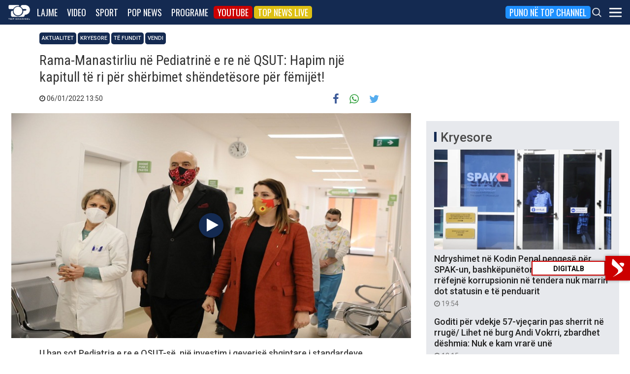

--- FILE ---
content_type: text/html; charset=UTF-8
request_url: https://top-channel.tv/2022/01/06/rama-manastirliu-ne-pediatrine-e-re-ne-qsut-hapim-nje-kapitull-te-ri-per-sherbimet-shendetesore-per-femijet/
body_size: 16558
content:
<!DOCTYPE html>
<html lang="en-US">

<head>
	<meta http-equiv="X-UA-Compatible" content="IE=edge">
	<meta name="viewport" content="width=device-width, initial-scale=1">
	<meta content='width=device-width, initial-scale=1.0, maximum-scale=1.0, user-scalable=0' name='viewport' />
	<title>  Rama-Manastirliu në Pediatrinë e re në QSUT: Hapim një kapitull të ri për shërbimet shëndetësore për fëmijët! - Top Channel</title>
	<meta charset="UTF-8" />
	<meta name="facebook-domain-verification" content="0q8896rl4bckxncytvruakxa9negl1" />
	<meta property="fb:app_id" content="1715618661991455" />
	<meta property="fb:pages" content="134092533150" />
	<meta property="fb:pages" content="108962328164349" />
	<meta property="fb:pages" content="103166395479985" />
	<meta property="og:type" content="website" />
	<meta property="og:locale" content="sq_AL" />
	<meta name="apple-itunes-app" content="app-id=652840314">
	<!--<meta name="google-play-app" content="app-id=com.topchannel.tv.activitys">-->

	<meta property="og:url" content="https://top-channel.tv/2022/01/06/rama-manastirliu-ne-pediatrine-e-re-ne-qsut-hapim-nje-kapitull-te-ri-per-sherbimet-shendetesore-per-femijet/" />
	<meta property="og:title" content="Rama-Manastirliu në Pediatrinë e re në QSUT: Hapim një kapitull të ri për shërbimet shëndetësore për fëmijët!" />
	<meta property="og:description" content="U hap sot Pediatria e re e QSUT-së, një investim i qeverisë shqiptare i standardeve europiane, pjesë e investimeve për modernizimin e qendrës më të madhe spitalore në vend." />
	<meta property="og:image" content="https://top-channel.tv/wp-content/uploads/2022/01/WhatsApp-Image-2022-01-06-at-1.47.21-PM.jpeg" />

	<meta name="twitter:card" content="summary_large_image">
	<meta name="twitter:creator" content="@topchanneltv">
	<meta name="twitter:site" content="@tchbreakingnews">
	<meta name="twitter:url" content="https://top-channel.tv/2022/01/06/rama-manastirliu-ne-pediatrine-e-re-ne-qsut-hapim-nje-kapitull-te-ri-per-sherbimet-shendetesore-per-femijet/">
	<meta name="twitter:title" content="Rama-Manastirliu në Pediatrinë e re në QSUT: Hapim një kapitull të ri për shërbimet shëndetësore për fëmijët!">
	<meta name="twitter:description" content="U hap sot Pediatria e re e QSUT-së, një investim i qeverisë shqiptare i standardeve europiane, pjesë e investimeve për modernizimin e qendrës më të madhe spitalore në vend.">
	<meta name="twitter:image" content="https://top-channel.tv/wp-content/uploads/2022/01/WhatsApp-Image-2022-01-06-at-1.47.21-PM.jpeg">
	<meta name="twitter:image:alt" content="Rama-Manastirliu në Pediatrinë e re në QSUT: Hapim një kapitull të ri për shërbimet shëndetësore për fëmijët!">

	<meta name="google-adsense-account" content="ca-pub-9878286712228611">
	<script async src="https://pagead2.googlesyndication.com/pagead/js/adsbygoogle.js?client=ca-pub-9878286712228611"
		crossorigin="anonymous"></script>
	<meta name='robots' content='max-image-preview:large' />
	<style>img:is([sizes="auto" i], [sizes^="auto," i]) { contain-intrinsic-size: 3000px 1500px }</style>
	<link rel='stylesheet' id='wp-block-library-css' href='https://top-channel.tv/wp-includes/css/dist/block-library/style.min.css?ver=6.8.3' type='text/css' media='all' />
<style id='classic-theme-styles-inline-css' type='text/css'>
/*! This file is auto-generated */
.wp-block-button__link{color:#fff;background-color:#32373c;border-radius:9999px;box-shadow:none;text-decoration:none;padding:calc(.667em + 2px) calc(1.333em + 2px);font-size:1.125em}.wp-block-file__button{background:#32373c;color:#fff;text-decoration:none}
</style>
<style id='global-styles-inline-css' type='text/css'>
:root{--wp--preset--aspect-ratio--square: 1;--wp--preset--aspect-ratio--4-3: 4/3;--wp--preset--aspect-ratio--3-4: 3/4;--wp--preset--aspect-ratio--3-2: 3/2;--wp--preset--aspect-ratio--2-3: 2/3;--wp--preset--aspect-ratio--16-9: 16/9;--wp--preset--aspect-ratio--9-16: 9/16;--wp--preset--color--black: #000000;--wp--preset--color--cyan-bluish-gray: #abb8c3;--wp--preset--color--white: #ffffff;--wp--preset--color--pale-pink: #f78da7;--wp--preset--color--vivid-red: #cf2e2e;--wp--preset--color--luminous-vivid-orange: #ff6900;--wp--preset--color--luminous-vivid-amber: #fcb900;--wp--preset--color--light-green-cyan: #7bdcb5;--wp--preset--color--vivid-green-cyan: #00d084;--wp--preset--color--pale-cyan-blue: #8ed1fc;--wp--preset--color--vivid-cyan-blue: #0693e3;--wp--preset--color--vivid-purple: #9b51e0;--wp--preset--gradient--vivid-cyan-blue-to-vivid-purple: linear-gradient(135deg,rgba(6,147,227,1) 0%,rgb(155,81,224) 100%);--wp--preset--gradient--light-green-cyan-to-vivid-green-cyan: linear-gradient(135deg,rgb(122,220,180) 0%,rgb(0,208,130) 100%);--wp--preset--gradient--luminous-vivid-amber-to-luminous-vivid-orange: linear-gradient(135deg,rgba(252,185,0,1) 0%,rgba(255,105,0,1) 100%);--wp--preset--gradient--luminous-vivid-orange-to-vivid-red: linear-gradient(135deg,rgba(255,105,0,1) 0%,rgb(207,46,46) 100%);--wp--preset--gradient--very-light-gray-to-cyan-bluish-gray: linear-gradient(135deg,rgb(238,238,238) 0%,rgb(169,184,195) 100%);--wp--preset--gradient--cool-to-warm-spectrum: linear-gradient(135deg,rgb(74,234,220) 0%,rgb(151,120,209) 20%,rgb(207,42,186) 40%,rgb(238,44,130) 60%,rgb(251,105,98) 80%,rgb(254,248,76) 100%);--wp--preset--gradient--blush-light-purple: linear-gradient(135deg,rgb(255,206,236) 0%,rgb(152,150,240) 100%);--wp--preset--gradient--blush-bordeaux: linear-gradient(135deg,rgb(254,205,165) 0%,rgb(254,45,45) 50%,rgb(107,0,62) 100%);--wp--preset--gradient--luminous-dusk: linear-gradient(135deg,rgb(255,203,112) 0%,rgb(199,81,192) 50%,rgb(65,88,208) 100%);--wp--preset--gradient--pale-ocean: linear-gradient(135deg,rgb(255,245,203) 0%,rgb(182,227,212) 50%,rgb(51,167,181) 100%);--wp--preset--gradient--electric-grass: linear-gradient(135deg,rgb(202,248,128) 0%,rgb(113,206,126) 100%);--wp--preset--gradient--midnight: linear-gradient(135deg,rgb(2,3,129) 0%,rgb(40,116,252) 100%);--wp--preset--font-size--small: 13px;--wp--preset--font-size--medium: 20px;--wp--preset--font-size--large: 36px;--wp--preset--font-size--x-large: 42px;--wp--preset--spacing--20: 0.44rem;--wp--preset--spacing--30: 0.67rem;--wp--preset--spacing--40: 1rem;--wp--preset--spacing--50: 1.5rem;--wp--preset--spacing--60: 2.25rem;--wp--preset--spacing--70: 3.38rem;--wp--preset--spacing--80: 5.06rem;--wp--preset--shadow--natural: 6px 6px 9px rgba(0, 0, 0, 0.2);--wp--preset--shadow--deep: 12px 12px 50px rgba(0, 0, 0, 0.4);--wp--preset--shadow--sharp: 6px 6px 0px rgba(0, 0, 0, 0.2);--wp--preset--shadow--outlined: 6px 6px 0px -3px rgba(255, 255, 255, 1), 6px 6px rgba(0, 0, 0, 1);--wp--preset--shadow--crisp: 6px 6px 0px rgba(0, 0, 0, 1);}:where(.is-layout-flex){gap: 0.5em;}:where(.is-layout-grid){gap: 0.5em;}body .is-layout-flex{display: flex;}.is-layout-flex{flex-wrap: wrap;align-items: center;}.is-layout-flex > :is(*, div){margin: 0;}body .is-layout-grid{display: grid;}.is-layout-grid > :is(*, div){margin: 0;}:where(.wp-block-columns.is-layout-flex){gap: 2em;}:where(.wp-block-columns.is-layout-grid){gap: 2em;}:where(.wp-block-post-template.is-layout-flex){gap: 1.25em;}:where(.wp-block-post-template.is-layout-grid){gap: 1.25em;}.has-black-color{color: var(--wp--preset--color--black) !important;}.has-cyan-bluish-gray-color{color: var(--wp--preset--color--cyan-bluish-gray) !important;}.has-white-color{color: var(--wp--preset--color--white) !important;}.has-pale-pink-color{color: var(--wp--preset--color--pale-pink) !important;}.has-vivid-red-color{color: var(--wp--preset--color--vivid-red) !important;}.has-luminous-vivid-orange-color{color: var(--wp--preset--color--luminous-vivid-orange) !important;}.has-luminous-vivid-amber-color{color: var(--wp--preset--color--luminous-vivid-amber) !important;}.has-light-green-cyan-color{color: var(--wp--preset--color--light-green-cyan) !important;}.has-vivid-green-cyan-color{color: var(--wp--preset--color--vivid-green-cyan) !important;}.has-pale-cyan-blue-color{color: var(--wp--preset--color--pale-cyan-blue) !important;}.has-vivid-cyan-blue-color{color: var(--wp--preset--color--vivid-cyan-blue) !important;}.has-vivid-purple-color{color: var(--wp--preset--color--vivid-purple) !important;}.has-black-background-color{background-color: var(--wp--preset--color--black) !important;}.has-cyan-bluish-gray-background-color{background-color: var(--wp--preset--color--cyan-bluish-gray) !important;}.has-white-background-color{background-color: var(--wp--preset--color--white) !important;}.has-pale-pink-background-color{background-color: var(--wp--preset--color--pale-pink) !important;}.has-vivid-red-background-color{background-color: var(--wp--preset--color--vivid-red) !important;}.has-luminous-vivid-orange-background-color{background-color: var(--wp--preset--color--luminous-vivid-orange) !important;}.has-luminous-vivid-amber-background-color{background-color: var(--wp--preset--color--luminous-vivid-amber) !important;}.has-light-green-cyan-background-color{background-color: var(--wp--preset--color--light-green-cyan) !important;}.has-vivid-green-cyan-background-color{background-color: var(--wp--preset--color--vivid-green-cyan) !important;}.has-pale-cyan-blue-background-color{background-color: var(--wp--preset--color--pale-cyan-blue) !important;}.has-vivid-cyan-blue-background-color{background-color: var(--wp--preset--color--vivid-cyan-blue) !important;}.has-vivid-purple-background-color{background-color: var(--wp--preset--color--vivid-purple) !important;}.has-black-border-color{border-color: var(--wp--preset--color--black) !important;}.has-cyan-bluish-gray-border-color{border-color: var(--wp--preset--color--cyan-bluish-gray) !important;}.has-white-border-color{border-color: var(--wp--preset--color--white) !important;}.has-pale-pink-border-color{border-color: var(--wp--preset--color--pale-pink) !important;}.has-vivid-red-border-color{border-color: var(--wp--preset--color--vivid-red) !important;}.has-luminous-vivid-orange-border-color{border-color: var(--wp--preset--color--luminous-vivid-orange) !important;}.has-luminous-vivid-amber-border-color{border-color: var(--wp--preset--color--luminous-vivid-amber) !important;}.has-light-green-cyan-border-color{border-color: var(--wp--preset--color--light-green-cyan) !important;}.has-vivid-green-cyan-border-color{border-color: var(--wp--preset--color--vivid-green-cyan) !important;}.has-pale-cyan-blue-border-color{border-color: var(--wp--preset--color--pale-cyan-blue) !important;}.has-vivid-cyan-blue-border-color{border-color: var(--wp--preset--color--vivid-cyan-blue) !important;}.has-vivid-purple-border-color{border-color: var(--wp--preset--color--vivid-purple) !important;}.has-vivid-cyan-blue-to-vivid-purple-gradient-background{background: var(--wp--preset--gradient--vivid-cyan-blue-to-vivid-purple) !important;}.has-light-green-cyan-to-vivid-green-cyan-gradient-background{background: var(--wp--preset--gradient--light-green-cyan-to-vivid-green-cyan) !important;}.has-luminous-vivid-amber-to-luminous-vivid-orange-gradient-background{background: var(--wp--preset--gradient--luminous-vivid-amber-to-luminous-vivid-orange) !important;}.has-luminous-vivid-orange-to-vivid-red-gradient-background{background: var(--wp--preset--gradient--luminous-vivid-orange-to-vivid-red) !important;}.has-very-light-gray-to-cyan-bluish-gray-gradient-background{background: var(--wp--preset--gradient--very-light-gray-to-cyan-bluish-gray) !important;}.has-cool-to-warm-spectrum-gradient-background{background: var(--wp--preset--gradient--cool-to-warm-spectrum) !important;}.has-blush-light-purple-gradient-background{background: var(--wp--preset--gradient--blush-light-purple) !important;}.has-blush-bordeaux-gradient-background{background: var(--wp--preset--gradient--blush-bordeaux) !important;}.has-luminous-dusk-gradient-background{background: var(--wp--preset--gradient--luminous-dusk) !important;}.has-pale-ocean-gradient-background{background: var(--wp--preset--gradient--pale-ocean) !important;}.has-electric-grass-gradient-background{background: var(--wp--preset--gradient--electric-grass) !important;}.has-midnight-gradient-background{background: var(--wp--preset--gradient--midnight) !important;}.has-small-font-size{font-size: var(--wp--preset--font-size--small) !important;}.has-medium-font-size{font-size: var(--wp--preset--font-size--medium) !important;}.has-large-font-size{font-size: var(--wp--preset--font-size--large) !important;}.has-x-large-font-size{font-size: var(--wp--preset--font-size--x-large) !important;}
:where(.wp-block-post-template.is-layout-flex){gap: 1.25em;}:where(.wp-block-post-template.is-layout-grid){gap: 1.25em;}
:where(.wp-block-columns.is-layout-flex){gap: 2em;}:where(.wp-block-columns.is-layout-grid){gap: 2em;}
:root :where(.wp-block-pullquote){font-size: 1.5em;line-height: 1.6;}
</style>
<link rel='stylesheet' id='bootstrap-css' href='https://top-channel.tv/wp-content/themes/topchannel/assets/ext/bootstrap/css/bootstrap.min.css?ver=3.3.7.20260118' type='text/css' media='all' />
<link rel='stylesheet' id='tch-main-style-css' href='https://top-channel.tv/wp-content/themes/topchannel/style.css?ver=1.0.20260118' type='text/css' media='all' />
<link rel='stylesheet' id='font-awesome-css' href='https://top-channel.tv/wp-content/themes/topchannel/assets/ext/font-awesome/css/font-awesome.min.css?ver=4.7.0.20260118' type='text/css' media='all' />
<link rel='stylesheet' id='tch-election-block-style-css' href='https://top-channel.tv/wp-content/themes/topchannel/election.css?ver=1.0.20260118' type='text/css' media='all' />
<script type="text/javascript" src="https://top-channel.tv/wp-content/themes/topchannel/assets/ext/jquery/jquery-3.7.1.min.js?ver=1" id="jquery-js"></script>
<script type="text/javascript" src="https://top-channel.tv/wp-content/themes/topchannel/assets/ext/prebid/prebid10.17.0.js?ver=1.0.0.20260118" id="prebid-js"></script>
<script type="text/javascript" src="https://top-channel.tv/wp-content/themes/topchannel/gam.js?ver=1.0.0.20260118" id="gam-js"></script>
<link rel="canonical" href="https://top-channel.tv/2022/01/06/rama-manastirliu-ne-pediatrine-e-re-ne-qsut-hapim-nje-kapitull-te-ri-per-sherbimet-shendetesore-per-femijet/" />
<link rel="alternate" title="oEmbed (JSON)" type="application/json+oembed" href="https://top-channel.tv/wp-json/oembed/1.0/embed?url=https%3A%2F%2Ftop-channel.tv%2F2022%2F01%2F06%2Frama-manastirliu-ne-pediatrine-e-re-ne-qsut-hapim-nje-kapitull-te-ri-per-sherbimet-shendetesore-per-femijet%2F" />
<link rel="alternate" title="oEmbed (XML)" type="text/xml+oembed" href="https://top-channel.tv/wp-json/oembed/1.0/embed?url=https%3A%2F%2Ftop-channel.tv%2F2022%2F01%2F06%2Frama-manastirliu-ne-pediatrine-e-re-ne-qsut-hapim-nje-kapitull-te-ri-per-sherbimet-shendetesore-per-femijet%2F&#038;format=xml" />

	<!--[if lt IE 9]>
	<script src="https://oss.maxcdn.com/html5shiv/3.7.3/html5shiv.min.js"></script>
	<script src="https://oss.maxcdn.com/respond/1.4.2/respond.min.js"></script>
	<![endif]-->
	
	<script>
		var pageType = "article";
		var contentCategory = "";
	</script>


	<!-- Google tag (gtag.js) -->
	<script async src="https://www.googletagmanager.com/gtag/js?id=G-ZSFJQH1PRP"></script>
	<script>
		window.dataLayer = window.dataLayer || [];

		function gtag() {
			dataLayer.push(arguments);
		}
		gtag('js', new Date());
		gtag('config', 'G-ZSFJQH1PRP');
	</script>

	<!-- DFP Ads -->
	<script async='async' src='https://www.googletagservices.com/tag/js/gpt.js'></script>
	<script>
		var ajaxurl = "https://top-channel.tv/wp-admin/admin-ajax.php";
	</script>

	<link rel="apple-touch-icon" sizes="57x57" href="/icons/apple-icon-57x57.png">
	<link rel="apple-touch-icon" sizes="60x60" href="/icons/apple-icon-60x60.png">
	<link rel="apple-touch-icon" sizes="72x72" href="/icons/apple-icon-72x72.png">
	<link rel="apple-touch-icon" sizes="76x76" href="/icons/apple-icon-76x76.png">
	<link rel="apple-touch-icon" sizes="114x114" href="/icons/apple-icon-114x114.png">
	<link rel="apple-touch-icon" sizes="120x120" href="/icons/apple-icon-120x120.png">
	<link rel="apple-touch-icon" sizes="144x144" href="/icons/apple-icon-144x144.png">
	<link rel="apple-touch-icon" sizes="152x152" href="/icons/apple-icon-152x152.png">
	<link rel="apple-touch-icon" sizes="180x180" href="/icons/apple-icon-180x180.png">
	<link rel="icon" type="image/png" sizes="192x192" href="/icons/android-icon-192x192.png">
	<link rel="icon" type="image/png" sizes="32x32" href="/icons/favicon-32x32.png">
	<link rel="icon" type="image/png" sizes="96x96" href="/icons/favicon-96x96.png">
	<link rel="icon" type="image/png" sizes="16x16" href="/icons/favicon-16x16.png">
	<link rel="manifest" href="/icons/manifest.json">
	<meta name="msapplication-TileColor" content="#ffffff">
	<meta name="msapplication-TileImage" content="/icons/ms-icon-144x144.png">
	<meta name="theme-color" content="#142a51">


			<!-- Taboola -->
		<script type="text/javascript">
			window._taboola = window._taboola || [];
			_taboola.push({
				article: 'auto'
			});
			! function(e, f, u, i) {
				if (!document.getElementById(i)) {
					e.async = 1;
					e.src = u;
					e.id = i;
					f.parentNode.insertBefore(e, f);
				}
			}(document.createElement('script'),
				document.getElementsByTagName('script')[0],
				'//cdn.taboola.com/libtrc/top-channeltv-network/loader.js',
				'tb_loader_script');
			if (window.performance && typeof window.performance.mark == 'function') {
				window.performance.mark('tbl_ic');
			}
		</script>
		<!-- End of Taboola -->
	
	<script type="application/ld+json">
		{
			"@context": "https://schema.org",
			"@type": "Organization",
			"name": "Top Channel Sh.a.",
			"url": "https://top-channel.tv/",
			"sameAs": [
				"https://www.facebook.com/topchannel",
				"https://www.instagram.com/topchannelalbania/",
				"https://twitter.com/topchanneltv",
				"https://www.youtube.com/user/TopChannelAlbania"
			]
		}
	</script>
		</head>

<body class="wp-singular post-template-default single single-post postid-2002365 single-format-standard wp-theme-topchannel aktualitet vendi kryesore te-fundit">
	<div class="container-fluid siteContainer">

		

		<div class="topContainer">
			<div class="topInnerContainer">

				<div class="logoContainer">
					<a href="https://top-channel.tv/">
						<img src="https://top-channel.tv/wp-content/themes/topchannel/assets/images/logo.png" />
						<div class="clearfix"></div>
					</a>
					<div class="clearfix"></div>
				</div>

				<div class="bigMenu hidden-xs">
					<div class="menuContainer"><ul id="topMenu" class="menuUL"><li id="menu-item-18542" class="menu-item menu-item-type-custom menu-item-object-custom menu-item-18542"><a href="https://top-channel.tv/kreu/">Lajme</a></li>
<li id="menu-item-18545" class="menu-item menu-item-type-post_type_archive menu-item-object-video menu-item-18545"><a href="https://top-channel.tv/video/">Video</a></li>
<li id="menu-item-18587" class="menu-item menu-item-type-post_type menu-item-object-page menu-item-18587"><a href="https://top-channel.tv/sport/">Sport</a></li>
<li id="menu-item-18588" class="menu-item menu-item-type-post_type menu-item-object-page menu-item-18588"><a href="https://top-channel.tv/popnews/">Pop News</a></li>
<li id="menu-item-18712" class="menu-item menu-item-type-post_type_archive menu-item-object-programe menu-item-18712"><a href="https://top-channel.tv/programe/">Programe</a></li>
<li id="menu-item-965329" class="top-youtube-red menu-item menu-item-type-custom menu-item-object-custom menu-item-965329"><a href="https://www.youtube.com/subscription_center?add_user=TopChannelAlbania">Youtube</a></li>
<li id="menu-item-806108" class="orange menu-item menu-item-type-post_type menu-item-object-page menu-item-806108"><a href="https://top-channel.tv/topnewslive/">Top News LIVE</a></li>
<li id="menu-item-3244551" class="puno-top-channel menu-item menu-item-type-post_type menu-item-object-page menu-item-3244551"><a href="https://top-channel.tv/mundesi-punesimi/">Puno në Top Channel</a></li>
</ul></div><!-- Cached Nav: topMenu -->									</div>

				<div class="menuButtonContainer pull-right">
					<!-- 					<a href="/topnewslive/" class="topnewslive visible-xs"><img src="https://top-channel.tv/wp-content/themes/topchannel/assets/images/tnw.png" /></a> -->
					<a href="#" class="searchIcon"><img
							src="https://top-channel.tv/wp-content/themes/topchannel/assets/images/search.png" /></a>
					<a href="#" class="menuIcon"><img
							src="https://top-channel.tv/wp-content/themes/topchannel/assets/images/menu.png" /></a>
					<div class="clearfix"></div>
				</div>
				<div class="clearfix"></div>
			</div>
			<div class="clearfix"></div>
		</div>

		<div class="mainMenu">

			<div class="siteWidthContainer">
				<div class="col-xs-12 col-sm-2 col-md-2 col-lg-2 col">
					<div class="menuContainer"><ul id="newsMenu1" class="menuUL"><li id="menu-item-18518" class="menu-item menu-item-type-custom menu-item-object-custom menu-item-18518"><a href="https://top-channel.tv/kreu/">Lajme</a></li>
<li id="menu-item-18519" class="menu-item menu-item-type-taxonomy menu-item-object-category menu-item-18519"><a href="https://top-channel.tv/artikuj/vendi/politike/">Politikë</a></li>
<li id="menu-item-18521" class="menu-item menu-item-type-taxonomy menu-item-object-category menu-item-18521"><a href="https://top-channel.tv/artikuj/vendi/kronike/">Kronikë</a></li>
<li id="menu-item-18520" class="menu-item menu-item-type-taxonomy menu-item-object-category menu-item-18520"><a href="https://top-channel.tv/artikuj/vendi/aktualitet/">Aktualitet</a></li>
<li id="menu-item-247249" class="menu-item menu-item-type-taxonomy menu-item-object-category menu-item-247249"><a href="https://top-channel.tv/artikuj/vendi/ekonomi/">Ekonomi</a></li>
<li id="menu-item-18522" class="menu-item menu-item-type-taxonomy menu-item-object-category menu-item-18522"><a href="https://top-channel.tv/artikuj/vendi/sociale/">Sociale</a></li>
<li id="menu-item-648489" class="menu-item menu-item-type-taxonomy menu-item-object-videot menu-item-648489"><a href="https://top-channel.tv/videot/lajme/">Video</a></li>
<li id="menu-item-806131" class="menu-item menu-item-type-post_type menu-item-object-page menu-item-806131"><a href="https://top-channel.tv/topnewslive/">Top News LIVE</a></li>
</ul></div><!-- Cached Nav: newsMenu1 -->				</div>

				<div class="col-xs-12 col-sm-2 col-md-2 col-lg-2 col">
					<div class="menuContainer"><ul id="newsMenu2" class="menuUL"><li id="menu-item-18524" class="menu-item menu-item-type-taxonomy menu-item-object-category menu-item-18524"><a href="https://top-channel.tv/artikuj/bota/">Bota</a></li>
<li id="menu-item-2623901" class="menu-item menu-item-type-taxonomy menu-item-object-category menu-item-2623901"><a href="https://top-channel.tv/artikuj/opinion/">Opinion</a></li>
<li id="menu-item-780739" class="menu-item menu-item-type-taxonomy menu-item-object-category menu-item-780739"><a href="https://top-channel.tv/artikuj/vendi/koment/">Koment</a></li>
<li id="menu-item-18525" class="menu-item menu-item-type-taxonomy menu-item-object-category menu-item-18525"><a href="https://top-channel.tv/artikuj/rajoni/">Kosova dhe Rajoni</a></li>
<li id="menu-item-18527" class="menu-item menu-item-type-taxonomy menu-item-object-category menu-item-18527"><a href="https://top-channel.tv/artikuj/teknologji/">Shkencë dhe Teknologji</a></li>
<li id="menu-item-798696" class="menu-item menu-item-type-taxonomy menu-item-object-category menu-item-798696"><a href="https://top-channel.tv/artikuj/teknologji/auto/">Auto</a></li>
</ul></div><!-- Cached Nav: newsMenu2 -->				</div>

				<div class="col-xs-12 col-sm-2 col-md-2 col-lg-2 col visible-xs">
					<div class="menuContainer"><ul id="videoMenu" class="menuUL"><li id="menu-item-655471" class="menu-item menu-item-type-post_type_archive menu-item-object-video menu-item-655471"><a href="https://top-channel.tv/video/">Video</a></li>
<li id="menu-item-655473" class="menu-item menu-item-type-taxonomy menu-item-object-videot menu-item-655473"><a href="https://top-channel.tv/videot/programe/">Programe</a></li>
<li id="menu-item-655472" class="menu-item menu-item-type-taxonomy menu-item-object-videot menu-item-655472"><a href="https://top-channel.tv/videot/lajme/">Lajme</a></li>
</ul></div><!-- Cached Nav: videoMenu -->				</div>

				<div class="clearfix visible-xs"></div>

				<div class="col-xs-12 col-sm-2 col-md-2 col-lg-2 col">
					<div class="menuContainer"><ul id="sportsMenu" class="menuUL"><li id="menu-item-18592" class="menu-item menu-item-type-post_type menu-item-object-page menu-item-18592"><a href="https://top-channel.tv/sport/">Sport</a></li>
<li id="menu-item-3164066" class="menu-item menu-item-type-taxonomy menu-item-object-category menu-item-3164066"><a href="https://top-channel.tv/artikuj/sport/kombetarja/">Kombëtarja</a></li>
<li id="menu-item-3164067" class="menu-item menu-item-type-taxonomy menu-item-object-category menu-item-3164067"><a href="https://top-channel.tv/artikuj/sport/kategoria-superiore/">Kategoria Superiore</a></li>
<li id="menu-item-3164068" class="menu-item menu-item-type-taxonomy menu-item-object-category menu-item-3164068"><a href="https://top-channel.tv/artikuj/sport/kategoria-e-pare/">Kategoria e Parë</a></li>
<li id="menu-item-3164069" class="menu-item menu-item-type-taxonomy menu-item-object-category menu-item-3164069"><a href="https://top-channel.tv/artikuj/sport/premier-league/">Premier League</a></li>
<li id="menu-item-3164071" class="menu-item menu-item-type-taxonomy menu-item-object-category menu-item-3164071"><a href="https://top-channel.tv/artikuj/sport/la-liga/">La Liga</a></li>
<li id="menu-item-3164073" class="menu-item menu-item-type-taxonomy menu-item-object-category menu-item-3164073"><a href="https://top-channel.tv/artikuj/sport/serie-a/">Serie A</a></li>
<li id="menu-item-3164075" class="menu-item menu-item-type-taxonomy menu-item-object-category menu-item-3164075"><a href="https://top-channel.tv/artikuj/sport/shumesportesh/">Shumësportësh</a></li>
<li id="menu-item-3164076" class="menu-item menu-item-type-taxonomy menu-item-object-category menu-item-3164076"><a href="https://top-channel.tv/artikuj/sport/sport-gossip/">Sport Gossip</a></li>
</ul></div><!-- Cached Nav: sportsMenu -->				</div>

				<div class="col-xs-12 col-sm-2 col-md-2 col-lg-2 col">
					<div class="menuContainer"><ul id="popnewsMenu" class="menuUL"><li id="menu-item-18591" class="menu-item menu-item-type-post_type menu-item-object-page menu-item-18591"><a href="https://top-channel.tv/popnews/">Pop News</a></li>
<li id="menu-item-247475" class="menu-item menu-item-type-post_type menu-item-object-page menu-item-247475"><a href="https://top-channel.tv/popnews/">Showbiz</a></li>
<li id="menu-item-18530" class="menu-item menu-item-type-taxonomy menu-item-object-category menu-item-18530"><a href="https://top-channel.tv/artikuj/popnews/lifestyle/">Lifestyle</a></li>
<li id="menu-item-659608" class="menu-item menu-item-type-taxonomy menu-item-object-category menu-item-659608"><a href="https://top-channel.tv/artikuj/popnews/fashion/">Fashion</a></li>
<li id="menu-item-659609" class="menu-item menu-item-type-taxonomy menu-item-object-category menu-item-659609"><a href="https://top-channel.tv/artikuj/popnews/shendeti/">Shëndeti</a></li>
<li id="menu-item-659607" class="menu-item menu-item-type-taxonomy menu-item-object-category menu-item-659607"><a href="https://top-channel.tv/artikuj/popnews/dieta/">Dieta</a></li>
<li id="menu-item-716679" class="menu-item menu-item-type-taxonomy menu-item-object-category menu-item-716679"><a href="https://top-channel.tv/artikuj/popnews/receta-gatimi/">Receta gatimi</a></li>
</ul></div><!-- Cached Nav: popnewsMenu -->				</div>


				<div class="col-xs-12 col-sm-2 col-md-2 col-lg-2 col">
					<div class="menuContainer"><ul id="tvMenu" class="menuUL"><li id="menu-item-18713" class="menu-item menu-item-type-post_type_archive menu-item-object-programe menu-item-18713"><a href="https://top-channel.tv/programe/">Programe</a></li>
<li id="menu-item-2965450" class="menu-item menu-item-type-custom menu-item-object-custom menu-item-2965450"><a href="https://bigbrothervip.top-channel.tv/">Big Brother VIP</a></li>
<li id="menu-item-2007890" class="menu-item menu-item-type-post_type menu-item-object-programe menu-item-2007890"><a href="https://top-channel.tv/programe/perputhen/">Për’puthen</a></li>
<li id="menu-item-2007891" class="menu-item menu-item-type-post_type menu-item-object-programe menu-item-2007891"><a href="https://top-channel.tv/programe/shqiperia-live/">Shqipëria LIVE</a></li>
<li id="menu-item-247538" class="menu-item menu-item-type-post_type menu-item-object-programe menu-item-247538"><a href="https://top-channel.tv/programe/fiksfare/">Fiks Fare</a></li>
<li id="menu-item-18553" class="menu-item menu-item-type-taxonomy menu-item-object-videot menu-item-18553"><a href="https://top-channel.tv/videot/programe/">Video</a></li>
<li id="menu-item-248057" class="menu-item menu-item-type-post_type_archive menu-item-object-programe menu-item-248057"><a href="https://top-channel.tv/programe/">Të gjitha programet</a></li>
<li id="menu-item-873786" class="menu-item menu-item-type-post_type menu-item-object-page menu-item-873786"><a href="https://top-channel.tv/guida/">Guida TV</a></li>
</ul></div><!-- Cached Nav: tvMenu -->				</div>

				<div class="col-xs-12 col-sm-2 col-md-2 col-lg-2 col">
					<div class="menuContainer"><ul id="tchMenu" class="menuUL"><li id="menu-item-18539" class="menu-item menu-item-type-post_type menu-item-object-page menu-item-18539"><a href="https://top-channel.tv/rreth-top-channel/">Top Channel</a></li>
<li id="menu-item-18551" class="menu-item menu-item-type-post_type menu-item-object-page menu-item-18551"><a href="https://top-channel.tv/rreth-top-channel/">Rreth Top Channel</a></li>
<li id="menu-item-2985343" class="menu-item menu-item-type-custom menu-item-object-custom menu-item-2985343"><a href="https://tickets.top-media.al/">Bileta</a></li>
<li id="menu-item-18540" class="menu-item menu-item-type-post_type menu-item-object-page menu-item-18540"><a href="https://top-channel.tv/rreth-top-channel/kontakt/">Kontakt</a></li>
<li id="menu-item-18538" class="menu-item menu-item-type-post_type menu-item-object-page menu-item-18538"><a href="https://top-channel.tv/mundesi-punesimi/">Puno në Top Channel</a></li>
<li id="menu-item-2543732" class="menu-item menu-item-type-post_type menu-item-object-page menu-item-2543732"><a href="https://top-channel.tv/privacy-policy-terms-of-use/">Privacy Policy &#038; Terms of Use</a></li>
</ul></div><!-- Cached Nav: tchMenu -->				</div>

				<div class="clearfix"></div>
			</div>
			<div class="clearfix"></div>
		</div>

		<div class="searchBox">
			<div class="siteWidthContainer">
				<form method="get" action="https://top-channel.tv/">
					<input pattern=".{3,}" required type="text" name="s" id="s" placeholder="Kerko..." class="txt" />
					<button type="submit" class="startSearch">
						<i class="fa fa-search" aria-hidden="true"></i>
					</button>
					<div class="clearfix"></div>
				</form>
				<div class="clearfix"></div>
			</div>
		</div>

		<div class="contentWrapper">
<script>
	jQuery(document).ready(function() {
		maar('2002365');
	});
</script>
<div class="siteWidthContainer">

	<article class="col-xs-12 col-sm-12 col-md-8 col-lg-8">
		<div class="inner titleInner">
							<div class="categories">
											<a class="filter" href="https://top-channel.tv/artikuj/vendi/aktualitet/">Aktualitet</a>
											<a class="filter" href="https://top-channel.tv/artikuj/kryesore/">Kryesore</a>
											<a class="filter" href="https://top-channel.tv/artikuj/te-fundit/">Të Fundit</a>
											<a class="filter" href="https://top-channel.tv/artikuj/vendi/">Vendi</a>
									</div>
						<div class="title">
				<h1>Rama-Manastirliu në Pediatrinë e re në QSUT: Hapim një kapitull të ri për shërbimet shëndetësore për fëmijët!</h1>
				<div class="date col-xs-6 col-sm-6 col-md-6 col-lg-6">
					<i class="fa fa-clock-o" aria-hidden="true"></i> 06/01/2022 13:50					<div class="clearfix"></div>
				</div>
				<div class="articleSharing col-xs-6 col-sm-6 col-md-6 col-lg-6">
					<div class="clearfix"></div>
<div class="sharing">
    <a href="https://www.facebook.com/dialog/feed?app_id=1715618661991455&display=popup&link=https://top-channel.tv/2022/01/06/rama-manastirliu-ne-pediatrine-e-re-ne-qsut-hapim-nje-kapitull-te-ri-per-sherbimet-shendetesore-per-femijet/&redirect_uri=https://top-channel.tv/2022/01/06/rama-manastirliu-ne-pediatrine-e-re-ne-qsut-hapim-nje-kapitull-te-ri-per-sherbimet-shendetesore-per-femijet/" target="_blank" class="shareIcon facebook">
        <span class="fa fa-facebook"></span>
    </a>
    <a href="whatsapp://send?text=https://top-channel.tv/2022/01/06/rama-manastirliu-ne-pediatrine-e-re-ne-qsut-hapim-nje-kapitull-te-ri-per-sherbimet-shendetesore-per-femijet/" data-action="share/whatsapp/share" target="_blank" class="shareIcon whatsapp">
        <span class="fa fa-whatsapp"></span>
    </a>
    <a href="https://twitter.com/intent/tweet?text=Rama-Manastirliu+n%C3%AB+Pediatrin%C3%AB+e+re+n%C3%AB+QSUT%3A+Hapim+nj%C3%AB+kapitull+t%C3%AB+ri+p%C3%ABr+sh%C3%ABrbimet+sh%C3%ABndet%C3%ABsore+p%C3%ABr+f%C3%ABmij%C3%ABt%21&via=topchanneltv&url=https://top-channel.tv/2022/01/06/rama-manastirliu-ne-pediatrine-e-re-ne-qsut-hapim-nje-kapitull-te-ri-per-sherbimet-shendetesore-per-femijet/" target="_blank" class="shareIcon twitter">
        <span class="fa fa-twitter"></span>
    </a>
    <div class="clearfix"></div>
</div>
<div class="clearfix"></div>				</div>
				<div class="clearfix"></div>
			</div>
			<div class="clearfix"></div>
		</div>
		<div class="clearfix"></div>
	</article>
	<div class="clearfix"></div>

	<article class="col-xs-12 col-sm-12 col-md-8 col-lg-8">

					<div class="featuredImageContainer">
				<img src="https://top-channel.tv/wp-content/uploads/2022/01/WhatsApp-Image-2022-01-06-at-1.47.21-PM.jpeg" class="img-responsive fullWidthImage articleImage" />
														<a href="https://top-channel.tv/video/top-channel-manastirliu-ne-pediatrine-e-re-hapim-nje-kapitull-te-ri-te-sherbimeve-per-femijet/" class="videoLinkInFeature">
						<div class="mediaIcon videoicon centeredVideoIcon">
							<i class="fa fa-play" aria-hidden="true"></i>
						</div>
						<div class="clearfix"></div>
					</a>
								<div class="clearfix"></div>
			</div>
							<div class="clearfix"></div>

		<div class="inner">
			<div class="articleContent">
									<div class="firstP">
						<p>U hap sot Pediatria e re e QSUT-së, një investim i qeverisë shqiptare i standardeve europiane, pjesë e investimeve për modernizimin e qendrës më të madhe spitalore në vend.</p>
						<div class="clearfix"></div>
					</div>
				
				<div class="clearfix"></div>
				<div class="adGroupWrapper"><div class="adGroupWrapperInner" data-max-slots="2"></div></div>				<div class="clearfix"></div>


				<p>Kryeministri Edi Rama me Ministren e Shëndetësisë dhe Mbrojtjes Sociale Ogerta Manastirliu, të pranishëm në këtë inagurim, thanë se ky investim hap një kapitull të ri për shërbimet e kujdesit shëndetësor për fëmijët në nivel kombëtar.</p>
<p>“Dua të ndalem tek të mirat që sjell ky investim i ri, i cili nuk është thjesht një godinë e re, ky është mirëfilltazi një projekt modernizimi shërbimi për përkujdesin cilësor ndaj shëndetit të fëmijëve, është finalizimi i fazës së parë të një projekti që është shëmbelltyrë e vizionit tonë për shërbimin pediatrik që duam. Ky spital i ri, mban tre shërbimet esenciale, pa të cilat asnjë spital nuk do funksiononte dot: Kemi një shërbimi të ri të urgjencës pediatrike, me kapacitete të dyfishuara në një sipërfaqe rreth 600 m2, hapësira që e bëjnë më të lehtë marrjen e shërbimit në një kohë më të shpejtë për vogëlushët dhe prindërit e tyre. Kemi në hyrje të urgjencës zona të dedikuara, një korsi emergjence apo fast-track, që ofron shërbim të menjëhershëm për rastet më emergjente dhe një korsi të veçante për vizitat rutine në urgjencë. Shërbimi i ri i reanimacionit, një strukturë unike në nivel kombëtar, do të ketë tashmë kapacitete të dyfishuara me pajisje të rinovuara dhe shërbimi i kirurgjisë infantile, me katër salla operacioni me teknologji të lartë, ku njëra do të jete e dedikuar për ndërhyrje invasive, që konkuron lehtësisht me çdo strukturë publike dhe private dhe për këtë jemi krenarë”, tha Manastirliu.</p><div class="adGroupWrapper"><div class="adGroupWrapperInner" data-max-slots="2"></div></div>
<p>Ministrja e shëndetësisë e konsideroi këtë, fillimin e një kapitulli të rëndësishëm në zhvillimin e shërbimit pediatrik për Shëndetësinë 2030, ku u shpreh se me përfundimin e kësaj faze, do të nisim faza e dytë e rehabilitimit të godinës ekzistuese.</p>
<p>“Në thelb ky investim na shërben si një busull orientuese për shërbimin pediatrik në të gjithë vendin për zhvillimin e mëtejshëm të Strategjisë tonë për Shëndetësinë 2030, që udhehiqet nga objektivi i sigurimit të mbulimit shëndetësor universal, duke siguruar shërbime shëndetësore të aksesueshme, cilësore dhe afër vendbanimit. Ky është vetëm fillimi i një kapitulli të rëndësishëm në zhvillimin e shërbimit pediatrik. Me përfundimin e kësaj faze, do të nisim menjëherë fazën e dytë të rehabilitimit të godinës ekzistuese, duke unifikuar me të njëjtin standard si këtu dhe shërbimet e tjera”, nënvizoi Manastirliu.</p>
<p>Ministrja e Shëndetësisë  deklaroi se të tjera projekte të rëndësishme do të finalizohen brenda këtij viti për modernizimin e mëtejshëm të QSUT-së.</p>
<p>“Ne QSUT jemi në mesin e punës, pasi presim të finalizojmë përgjate këtij viti Spitalin e ri të Sëmundjeve të brendeshme, me një kapacitet 350 shtretër dhe rehabilitimin e Spitalit Infektiv, për të ngritur në një nivel te ri diagnostikimin dhe trajtimin të sëmundjeve infektive”, tha Manastirliu.</p>
<p>Kryeministri Edi Rama theksoi se QSUT do të kthehet në kompleksin më modern spitalor, pasi do të vijoj modernizimi edhe në shërbime të tjera.</p>
<p>“Sipas parashikimeve brenda këtij mandati ne përmbyllim çdo pjesë të QSUT-së që ka nevojë të hyjë në këtë standard dhe QSUT kthehet në kompleksin më të madh dhe më modern spitalor të rajonit, jo të Shqipërisë”, theksoi Kryeministri Edi Rama.</p>
<p>Spitali i ri pediatrik që u hap sot në QSUT do të ofrojë kushte me standarte europiane, duke përfshirë tre shërbime: Urgjencën, Reanimacionin dhe Kirurgjinë infantile. </p>
<p>Shërbimi i urgjencës është i pajisur me të gjitha pajisjet dhe një zonë observimi me kapacitet deri ne 30 shtretër, me mundësi zgjerimi të kapaciteteve pritese në rast fluksi. Shërbimi i ri i reanimacionit do të ketë tashmë kapacitete të dyfishuara me pajsije të rinovuara, me 28 postacione të gatshme të lidhura me sistemet e gazrave mjekësore dhe me zona të terapisë intensive të dedikuara për neonatët dhe fëmijët më të rritur. Reanimacioni është konceptuar edhe me zona të izoluara për fëmijët që trajtohen me sëmundje infektive dhe kjo është një nga risitë e shërbimit të ri të reanimacionit. Gjithashtu edhe shërbimi i ri i kirurgjisë infantile është me kapacitete të shtuata. Janë katër salla operacioni me teknologji të lartë, ku njëra do të jetë e dedikuar për ndërhyrje invasive. </p>
<p>Investimi në kompleksin pediatrik do të vijojë edhe me rehabilitimin e godinës ekzistuese dhe në total për dy fazat e projektit, vlera e financimit është 15 milion euro. Moderinizimit të QSUT-së do të vijojë me Spitalin e ri të Sëmundjeve të Brendshme, që do ta përmbyllet brenda këtij viti si dhe pritet të nisë së shpejti investimi për rehabilitimi dhe zgjerimin e Spitalit Infektiv, një tjetër investim transformues që do të shërbejë në përballimin e emergjencave shëndetësore.</p>
</p><div class="adGroupWrapper"><div class="adGroupWrapperInner" data-max-slots="2"></div></div>
				
				<div class="clearfix"></div>
								<div class="clearfix"></div>

				<p class="last">
					<strong>
						Top Channel
					</strong>
				</p>
				<div class="clearfix"></div>
				<div class="adGroupWrapper"><div class="adGroupWrapperInner" data-max-slots="2"></div></div>				<div class="clearfix"></div>

				<div class="clearfix mb32"></div>
				<!-- Taboola -->
				<div id="taboola-below-article-thumbnails"></div>
				<script type="text/javascript">
					window._taboola = window._taboola || [];
					_taboola.push({
						mode: 'alternating-thumbnails-a',
						container: 'taboola-below-article-thumbnails',
						placement: 'Below Article Thumbnails',
						target_type: 'mix'
					});
				</script>
				<!-- End of Taboola -->
				<div class="clearfix"></div>
			</div>
			<div class="clearfix"></div>
		</div>
		<div class="clearfix"></div>
					<script>
				jQuery(document).ready(function($) {
					$.ajax({
						type: "GET",
						url: ajaxurl,
						data: {
							action: 'getFeaturedPoll'
						},
						success: function(data) {
							$('.featuredPoll').html(data);
						}
					});
				});
			</script>
			<div class="featuredPoll"></div>
			<div class="clearfix"></div>
		
		<div class="extras">

			
																	
<div class="threeGrid  pt20">
	<div class="siteWidthContainer">
				<div class="boxTitle">
				<div class="vline"></div>
				<a href="https://top-channel.tv/artikuj/vendi/aktualitet/">Aktualitet &raquo;</a>
				<div class="clearfix"></div>
			</div>
		
		<div class="articles">
											<div class="article col-xs-12 col-sm-4 col-md-4 col-lg-4 article-1">
					<a href="https://top-channel.tv/2026/01/23/shkaterrohet-banda-kriminale-shqiptare-sekuestrohen-200-kg-kokaine-ne-portin-e-vigos-ne-spanje1/" class="imageContainer ">
						<img src="https://top-channel.tv/wp-content/uploads/2026/01/20260123133643-696x347_sd-800x450.jpg" class="img-responsive fullWidthImage" />
																		<div class="clearfix"></div>
					</a>
					<div class="clearfix"></div>
					<a href="https://top-channel.tv/2026/01/23/shkaterrohet-banda-kriminale-shqiptare-sekuestrohen-200-kg-kokaine-ne-portin-e-vigos-ne-spanje1/" class="articleTitle">
						Shkatërrohet banda kriminale shqiptare, sekuestrohen 200 kg kokainë në portin e Vigos në Spanjë						<br />
						<div class="date"><i class="fa fa-clock-o" aria-hidden="true"></i> 23/01 21:57</div>
					</a>
				</div>
				
								<div class="article col-xs-12 col-sm-4 col-md-4 col-lg-4 article-2">
					<a href="https://top-channel.tv/2026/01/23/fiks-fare-gjonbabas-me-rrjet-elektrik-te-paprekur-qe-nga-elektrifikimi-i-vendit-pa-rruge-e-te-harruar/" class="imageContainer hidden-xs">
						<img src="https://top-channel.tv/wp-content/uploads/2026/01/Still0123_00002-800x450.jpg" class="img-responsive fullWidthImage" />
																		<div class="galleryIcon mediaIcon"><i class="fa fa-camera" aria-hidden="true"></i></div>
												<div class="clearfix"></div>
					</a>
					<div class="clearfix"></div>
					<a href="https://top-channel.tv/2026/01/23/fiks-fare-gjonbabas-me-rrjet-elektrik-te-paprekur-qe-nga-elektrifikimi-i-vendit-pa-rruge-e-te-harruar/" class="articleTitle">
						Fiks Fare/ Gjonbabas me rrjet elektrik të paprekur që nga elektrifikimi i vendit, pa rrugë e  të harruar						<br />
						<div class="date"><i class="fa fa-clock-o" aria-hidden="true"></i> 23/01 20:59</div>
					</a>
				</div>
				
								<div class="article col-xs-12 col-sm-4 col-md-4 col-lg-4 article-3">
					<a href="https://top-channel.tv/2026/01/23/ndryshimet-ne-kodin-penal-pengese-per-spak-un-bashkepunetoret-qe-duan-te-rrefejne-korrupsionin-ne-tendera-nuk-marrin-dot-statusin-e-te-penduarit98/" class="imageContainer hidden-xs">
						<img src="https://top-channel.tv/wp-content/uploads/2026/01/sp1_0_sd-800x450.jpg" class="img-responsive fullWidthImage" />
																		<div class="videoIcon mediaIcon"><i class="fa fa-play" aria-hidden="true"></i></div>
												<div class="clearfix"></div>
					</a>
					<div class="clearfix"></div>
					<a href="https://top-channel.tv/2026/01/23/ndryshimet-ne-kodin-penal-pengese-per-spak-un-bashkepunetoret-qe-duan-te-rrefejne-korrupsionin-ne-tendera-nuk-marrin-dot-statusin-e-te-penduarit98/" class="articleTitle">
						Ndryshimet në Kodin Penal pengesë për SPAK-un, bashkëpunëtorët që duan të rrëfejnë korrupsionin në tendera nuk marrin dot statusin e të penduarit						<br />
						<div class="date"><i class="fa fa-clock-o" aria-hidden="true"></i> 23/01 20:56</div>
					</a>
				</div>
				<div class="clearfix visible-sm visible-md visible-lg"></div>
								<div class="article col-xs-12 col-sm-4 col-md-4 col-lg-4 article-4">
					<a href="https://top-channel.tv/2026/01/23/irena-gjoka-ne-klgj-se-gjyqi-i-vitit-2005-pa-njoftim-efektet-e-ligjit-baras-me-shfajesim/" class="imageContainer hidden-xs">
						<img src="https://top-channel.tv/wp-content/uploads/2026/01/800-0-1654020695xirena-gjoka-588_sd-800x450.jpg" class="img-responsive fullWidthImage" />
																		<div class="clearfix"></div>
					</a>
					<div class="clearfix"></div>
					<a href="https://top-channel.tv/2026/01/23/irena-gjoka-ne-klgj-se-gjyqi-i-vitit-2005-pa-njoftim-efektet-e-ligjit-baras-me-shfajesim/" class="articleTitle">
						Irena Gjoka në KLGJ-së: Gjyqi i vitit 2005 pa njoftim, efektet e ligjit baras me shfajësim						<br />
						<div class="date"><i class="fa fa-clock-o" aria-hidden="true"></i> 23/01 20:00</div>
					</a>
				</div>
				
								<div class="article col-xs-12 col-sm-4 col-md-4 col-lg-4 article-5">
					<a href="https://top-channel.tv/2026/01/23/ivanka-trump-publikon-serish-foto-nga-vlora-shqiperia-eshte-magjike/" class="imageContainer hidden-xs">
						<img src="https://top-channel.tv/wp-content/uploads/2026/01/dwsffsfsfs-800x450.jpg" class="img-responsive fullWidthImage" />
																		<div class="galleryIcon mediaIcon"><i class="fa fa-camera" aria-hidden="true"></i></div>
												<div class="clearfix"></div>
					</a>
					<div class="clearfix"></div>
					<a href="https://top-channel.tv/2026/01/23/ivanka-trump-publikon-serish-foto-nga-vlora-shqiperia-eshte-magjike/" class="articleTitle">
						Ivanka Trump publikon sërish foto nga Vlora: Shqipëria është magjike						<br />
						<div class="date"><i class="fa fa-clock-o" aria-hidden="true"></i> 23/01 18:10</div>
					</a>
				</div>
				
								<div class="article col-xs-12 col-sm-4 col-md-4 col-lg-4 article-6">
					<a href="https://top-channel.tv/2026/01/23/neser-protesta-e-pd-policia-plan-masash-keto-jane-akset-qe-do-te-bllokohen/" class="imageContainer hidden-xs">
						<img src="https://top-channel.tv/wp-content/uploads/2025/11/policia-proteste_sd-800x450.jpg" class="img-responsive fullWidthImage" />
																		<div class="clearfix"></div>
					</a>
					<div class="clearfix"></div>
					<a href="https://top-channel.tv/2026/01/23/neser-protesta-e-pd-policia-plan-masash-keto-jane-akset-qe-do-te-bllokohen/" class="articleTitle">
						Nesër protesta e PD, Policia plan masash, këto janë akset që do të bllokohen						<br />
						<div class="date"><i class="fa fa-clock-o" aria-hidden="true"></i> 23/01 18:04</div>
					</a>
				</div>
				
										<div class="clearfix"></div>
		</div>
		<div class="clearfix"></div>
	</div>
	<div class="clearfix"></div>
</div>														
<div class="threeGrid  pt20">
	<div class="siteWidthContainer">
				<div class="boxTitle">
				<div class="vline"></div>
				<a href="https://top-channel.tv/artikuj/kryesore/">Kryesore &raquo;</a>
				<div class="clearfix"></div>
			</div>
		
		<div class="articles">
											<div class="article col-xs-12 col-sm-4 col-md-4 col-lg-4 article-1">
					<a href="https://top-channel.tv/2026/01/23/synon-te-rrezoje-qeverine-ne-havane-politico-shba-ja-po-shqyrton-bllokimin-e-plote-te-importeve-te-naftes-ne-kube/" class="imageContainer ">
						<img src="https://top-channel.tv/wp-content/uploads/2026/01/cuba_oil_tanker-ap-xrwma-800x450.jpg" class="img-responsive fullWidthImage" />
																		<div class="clearfix"></div>
					</a>
					<div class="clearfix"></div>
					<a href="https://top-channel.tv/2026/01/23/synon-te-rrezoje-qeverine-ne-havane-politico-shba-ja-po-shqyrton-bllokimin-e-plote-te-importeve-te-naftes-ne-kube/" class="articleTitle">
						&#8216;Synon të rrëzojë qeverinë në Havanë&#8217;, Politico: SHBA-ja po shqyrton bllokimin e plotë të importeve të naftës në Kubë						<br />
						<div class="date"><i class="fa fa-clock-o" aria-hidden="true"></i> 23/01 22:13</div>
					</a>
				</div>
				
								<div class="article col-xs-12 col-sm-4 col-md-4 col-lg-4 article-2">
					<a href="https://top-channel.tv/2026/01/23/trump-sulmon-serish-kanadane-ne-vend-te-kupoles-se-arte-ata-duan-kinen-qe-do-ti-gelltise-brenda-nje-viti/" class="imageContainer hidden-xs">
						<img src="https://top-channel.tv/wp-content/uploads/2026/01/trump_dnd-800x450.jpg" class="img-responsive fullWidthImage" />
																		<div class="clearfix"></div>
					</a>
					<div class="clearfix"></div>
					<a href="https://top-channel.tv/2026/01/23/trump-sulmon-serish-kanadane-ne-vend-te-kupoles-se-arte-ata-duan-kinen-qe-do-ti-gelltise-brenda-nje-viti/" class="articleTitle">
						Trump sulmon sërish Kanadanë: Në vend të Kupolës së Artë, ata duan Kinën që do t&#8217;i &#8220;gëlltisë&#8221; brenda një viti						<br />
						<div class="date"><i class="fa fa-clock-o" aria-hidden="true"></i> 23/01 22:09</div>
					</a>
				</div>
				
								<div class="article col-xs-12 col-sm-4 col-md-4 col-lg-4 article-3">
					<a href="https://top-channel.tv/2026/01/23/shkaterrohet-banda-kriminale-shqiptare-sekuestrohen-200-kg-kokaine-ne-portin-e-vigos-ne-spanje1/" class="imageContainer hidden-xs">
						<img src="https://top-channel.tv/wp-content/uploads/2026/01/20260123133643-696x347_sd-800x450.jpg" class="img-responsive fullWidthImage" />
																		<div class="clearfix"></div>
					</a>
					<div class="clearfix"></div>
					<a href="https://top-channel.tv/2026/01/23/shkaterrohet-banda-kriminale-shqiptare-sekuestrohen-200-kg-kokaine-ne-portin-e-vigos-ne-spanje1/" class="articleTitle">
						Shkatërrohet banda kriminale shqiptare, sekuestrohen 200 kg kokainë në portin e Vigos në Spanjë						<br />
						<div class="date"><i class="fa fa-clock-o" aria-hidden="true"></i> 23/01 21:57</div>
					</a>
				</div>
				<div class="clearfix visible-sm visible-md visible-lg"></div>
								<div class="article col-xs-12 col-sm-4 col-md-4 col-lg-4 article-4">
					<a href="https://top-channel.tv/2026/01/23/takimi-mes-shba-se-kievit-dhe-moskes-ne-abu-dhabi-cfare-u-diskutua-mes-negociatoreve-bisedimet-do-te-vazhdojne-edhe-gjate-dites-se-neserme/" class="imageContainer hidden-xs">
						<img src="https://top-channel.tv/wp-content/uploads/2026/01/shbaaaaaaaaaaa_sd-800x450.jpg" class="img-responsive fullWidthImage" />
																		<div class="clearfix"></div>
					</a>
					<div class="clearfix"></div>
					<a href="https://top-channel.tv/2026/01/23/takimi-mes-shba-se-kievit-dhe-moskes-ne-abu-dhabi-cfare-u-diskutua-mes-negociatoreve-bisedimet-do-te-vazhdojne-edhe-gjate-dites-se-neserme/" class="articleTitle">
						Takimi mes SHBA-së, Kievit dhe Moskës në Abu Dhabi/ Çfarë u diskutua mes negociatorëve, bisedimet do të vazhdojnë edhe gjatë ditës së nesërme						<br />
						<div class="date"><i class="fa fa-clock-o" aria-hidden="true"></i> 23/01 21:36</div>
					</a>
				</div>
				
								<div class="article col-xs-12 col-sm-4 col-md-4 col-lg-4 article-5">
					<a href="https://top-channel.tv/2026/01/23/ndryshimet-ne-kodin-penal-pengese-per-spak-un-bashkepunetoret-qe-duan-te-rrefejne-korrupsionin-ne-tendera-nuk-marrin-dot-statusin-e-te-penduarit98/" class="imageContainer hidden-xs">
						<img src="https://top-channel.tv/wp-content/uploads/2026/01/sp1_0_sd-800x450.jpg" class="img-responsive fullWidthImage" />
																		<div class="videoIcon mediaIcon"><i class="fa fa-play" aria-hidden="true"></i></div>
												<div class="clearfix"></div>
					</a>
					<div class="clearfix"></div>
					<a href="https://top-channel.tv/2026/01/23/ndryshimet-ne-kodin-penal-pengese-per-spak-un-bashkepunetoret-qe-duan-te-rrefejne-korrupsionin-ne-tendera-nuk-marrin-dot-statusin-e-te-penduarit98/" class="articleTitle">
						Ndryshimet në Kodin Penal pengesë për SPAK-un, bashkëpunëtorët që duan të rrëfejnë korrupsionin në tendera nuk marrin dot statusin e të penduarit						<br />
						<div class="date"><i class="fa fa-clock-o" aria-hidden="true"></i> 23/01 20:56</div>
					</a>
				</div>
				
								<div class="article col-xs-12 col-sm-4 col-md-4 col-lg-4 article-6">
					<a href="https://top-channel.tv/2026/01/23/perplasja-e-dy-trenave-ne-spanje-me-45-viktima-hetimet-zbulojne-arsyen-e-aksidentit-tragjik5/" class="imageContainer hidden-xs">
						<img src="https://top-channel.tv/wp-content/uploads/2026/01/spanjeee_sd-1-800x450.jpg" class="img-responsive fullWidthImage" />
																		<div class="clearfix"></div>
					</a>
					<div class="clearfix"></div>
					<a href="https://top-channel.tv/2026/01/23/perplasja-e-dy-trenave-ne-spanje-me-45-viktima-hetimet-zbulojne-arsyen-e-aksidentit-tragjik5/" class="articleTitle">
						Përplasja e dy trenave në Spanjë me 45 viktima, hetimet zbulojnë arsyen e aksidentit tragjik						<br />
						<div class="date"><i class="fa fa-clock-o" aria-hidden="true"></i> 23/01 20:54</div>
					</a>
				</div>
				
										<div class="clearfix"></div>
		</div>
		<div class="clearfix"></div>
	</div>
	<div class="clearfix"></div>
</div>														
<div class="threeGrid  pt20">
	<div class="siteWidthContainer">
				<div class="boxTitle">
				<div class="vline"></div>
				<a href="https://top-channel.tv/artikuj/vendi/">Vendi &raquo;</a>
				<div class="clearfix"></div>
			</div>
		
		<div class="articles">
											<div class="article col-xs-12 col-sm-4 col-md-4 col-lg-4 article-1">
					<a href="https://top-channel.tv/2026/01/13/rama-nderohet-nga-presidenti-i-emirateve-te-bashkuara-arabe-kryeministri-vleresimi-dhe-respekti-me-i-madh/" class="imageContainer ">
						<img src="https://top-channel.tv/wp-content/uploads/2026/01/MixCollage-13-Jan-2026-04-14-PM-1366-800x450.jpg" class="img-responsive fullWidthImage" />
																		<div class="videoIcon mediaIcon"><i class="fa fa-play" aria-hidden="true"></i></div>
												<div class="clearfix"></div>
					</a>
					<div class="clearfix"></div>
					<a href="https://top-channel.tv/2026/01/13/rama-nderohet-nga-presidenti-i-emirateve-te-bashkuara-arabe-kryeministri-vleresimi-dhe-respekti-me-i-madh/" class="articleTitle">
						Dekorata e marrë më parë nga Mbretëresha Elizabeth II, Trump dhe Macron, Rama nderohet në Emiratet e Bashkuara me medaljen më të lartë						<br />
						<div class="date"><i class="fa fa-clock-o" aria-hidden="true"></i> 13/01 18:15</div>
					</a>
				</div>
				
								<div class="article col-xs-12 col-sm-4 col-md-4 col-lg-4 article-2">
					<a href="https://top-channel.tv/2026/01/13/u-kushtoi-taksapaguesve-mbi-114-milione-euro-qeveria-shtetezon-koncesionin-e-sterilizimit-pas-10-vitesh/" class="imageContainer hidden-xs">
						<img src="https://top-channel.tv/wp-content/uploads/2026/01/20231201_184552_011223_5_013-3_HNHJuCZ-1140x852_sd-800x450.jpg" class="img-responsive fullWidthImage" />
																		<div class="clearfix"></div>
					</a>
					<div class="clearfix"></div>
					<a href="https://top-channel.tv/2026/01/13/u-kushtoi-taksapaguesve-mbi-114-milione-euro-qeveria-shtetezon-koncesionin-e-sterilizimit-pas-10-vitesh/" class="articleTitle">
						U kushtoi taksapaguesve mbi 114 milionë euro, qeveria shtetëzon koncesionin e sterilizimit pas 10 vitesh						<br />
						<div class="date"><i class="fa fa-clock-o" aria-hidden="true"></i> 13/01 18:03</div>
					</a>
				</div>
				
								<div class="article col-xs-12 col-sm-4 col-md-4 col-lg-4 article-3">
					<a href="https://top-channel.tv/2026/01/13/u-akuzua-nga-spak-per-korrupsion-ne-zgjedhje-gjkko-jep-denimin-per-babane-e-ish-kandidates-ne-fier/" class="imageContainer hidden-xs">
						<img src="https://top-channel.tv/wp-content/uploads/2025/10/Foto-nga-spak_sd-800x450.jpg" class="img-responsive fullWidthImage" />
																		<div class="clearfix"></div>
					</a>
					<div class="clearfix"></div>
					<a href="https://top-channel.tv/2026/01/13/u-akuzua-nga-spak-per-korrupsion-ne-zgjedhje-gjkko-jep-denimin-per-babane-e-ish-kandidates-ne-fier/" class="articleTitle">
						U akuzua nga SPAK për korrupsion në zgjedhje/ GJKKO jep dënimin për babanë e ish- kandidates në Fier						<br />
						<div class="date"><i class="fa fa-clock-o" aria-hidden="true"></i> 13/01 16:25</div>
					</a>
				</div>
				<div class="clearfix visible-sm visible-md visible-lg"></div>
								<div class="article col-xs-12 col-sm-4 col-md-4 col-lg-4 article-4">
					<a href="https://top-channel.tv/2026/01/13/reshjet-intensive-shkaktojne-rreshqitjen-e-nje-pllaje-ne-lartesite-e-malit-te-lunxherise-ne-gjirokaster-kerkohet-ndihma-e-specialisteve-gjeologe/" class="imageContainer hidden-xs">
						<img src="https://top-channel.tv/wp-content/uploads/2026/01/mali_sd-800x450.jpg" class="img-responsive fullWidthImage" />
																		<div class="videoIcon mediaIcon"><i class="fa fa-play" aria-hidden="true"></i></div>
												<div class="clearfix"></div>
					</a>
					<div class="clearfix"></div>
					<a href="https://top-channel.tv/2026/01/13/reshjet-intensive-shkaktojne-rreshqitjen-e-nje-pllaje-ne-lartesite-e-malit-te-lunxherise-ne-gjirokaster-kerkohet-ndihma-e-specialisteve-gjeologe/" class="articleTitle">
						Reshjet intensive shkaktojnë rrëshqitjen e një pllaje në lartësitë e malit të Lunxhërisë në Gjirokastër, kërkohet ndihma e specialistëve gjeologë						<br />
						<div class="date"><i class="fa fa-clock-o" aria-hidden="true"></i> 13/01 16:14</div>
					</a>
				</div>
				
								<div class="article col-xs-12 col-sm-4 col-md-4 col-lg-4 article-5">
					<a href="https://top-channel.tv/2026/01/13/arratisja-e-altin-ndocit-pezullohen-nga-detyra-zinxhiri-komandues-i-burgut-te-durresit5/" class="imageContainer hidden-xs">
						<img src="https://top-channel.tv/wp-content/uploads/2026/01/4445587_sd-800x450.jpg" class="img-responsive fullWidthImage" />
																		<div class="clearfix"></div>
					</a>
					<div class="clearfix"></div>
					<a href="https://top-channel.tv/2026/01/13/arratisja-e-altin-ndocit-pezullohen-nga-detyra-zinxhiri-komandues-i-burgut-te-durresit5/" class="articleTitle">
						Arratisja e Altin Ndocit, pezullohen nga detyra zinxhiri komandues i burgut të Durrësit						<br />
						<div class="date"><i class="fa fa-clock-o" aria-hidden="true"></i> 13/01 15:36</div>
					</a>
				</div>
				
								<div class="article col-xs-12 col-sm-4 col-md-4 col-lg-4 article-6">
					<a href="https://top-channel.tv/2026/01/13/arratisja-si-ne-filma-u-iku-nga-duart-efektivi-qelloi-me-arme-per-ta-ndaluar-ndocin-ky-eshte-momenti-kur-largohet-me-vrap/" class="imageContainer hidden-xs">
						<img src="https://top-channel.tv/wp-content/uploads/2026/01/sdfsdfdsfds-800x450.jpg" class="img-responsive fullWidthImage" />
																		<div class="videoIcon mediaIcon"><i class="fa fa-play" aria-hidden="true"></i></div>
												<div class="clearfix"></div>
					</a>
					<div class="clearfix"></div>
					<a href="https://top-channel.tv/2026/01/13/arratisja-si-ne-filma-u-iku-nga-duart-efektivi-qelloi-me-arme-per-ta-ndaluar-ndocin-ky-eshte-momenti-kur-largohet-me-vrap/" class="articleTitle">
						Arratisja si në filma/ U iku nga duart, efektivi qëlloi me armë për ta ndaluar Ndocin, ky është momenti kur largohet me vrap						<br />
						<div class="date"><i class="fa fa-clock-o" aria-hidden="true"></i> 13/01 15:34</div>
					</a>
				</div>
				
										<div class="clearfix"></div>
		</div>
		<div class="clearfix"></div>
	</div>
	<div class="clearfix"></div>
</div>										<div class="clearfix"></div>
		</div>


		<div class="clearfix"></div>
		<div class="newsMediaBox">
	<div class="col-xs-12 col-sm-12 col-md-12 col-lg-12">
		<div class="title">Na ndiqni:</div>
		<div class="clearfix"></div>
		
				<a class="fb col-xs-6 col-sm-6 col-md-3 col-lg-3" target="_blank" href="https://www.facebook.com/topchannel/"><i class="fa fa-facebook-official" aria-hidden="true"></i> Top Channel</a>
		<a class="ig col-xs-6 col-sm-6 col-md-3 col-lg-3" target="_blank" href="https://www.instagram.com/topchannelalbania/"><i class="fa fa-instagram" aria-hidden="true"></i> @topchannelalbania</a>
		<a class="tw col-xs-6 col-sm-6 col-md-3 col-lg-3" target="_blank" href="https://twitter.com/tchbreakingnews"><i class="fa fa-twitter-square" aria-hidden="true"></i> @tchbreakingnews</a>
		<a class="yt col-xs-6 col-sm-6 col-md-3 col-lg-3" target="_blank" href="https://www.youtube.com/user/TopChannelAlbania"><i class="fa fa-youtube-play" aria-hidden="true"></i> Top Channel</a>
				
		
		
		<div class="clearfix"></div>
	</div>
	<div class="clearfix"></div>
</div>		<div class="clearfix"></div>

							<div class="threeGrid pt20">
				<div class="articles">
					<div class="boxTitle">
						<div class="vline"></div>
						<a href="https://top-channel.tv/videot/lajme/">
							Video &raquo;
						</a>
						<div class="clearfix"></div>
					</div>

											<div class="article col-xs-12 col-sm-4 col-md-4 col-lg-4  article-1">
							<a href="https://top-channel.tv/video/top-channel-alarm-nga-moti-ne-shba-shpallet-gjendja-emergjente-ne-disa-shtete/" class="imageContainer ">
								<img src="https://img.youtube.com/vi/jpCo2dOy7eo/maxresdefault.jpg" class="img-responsive fullWidthImage" />
								<div class="videoIcon mediaIcon"><i class="fa fa-play" aria-hidden="true"></i></div>
								<div class="clearfix"></div>
							</a>
							<div class="clearfix"></div>
							<a href="https://top-channel.tv/video/top-channel-alarm-nga-moti-ne-shba-shpallet-gjendja-emergjente-ne-disa-shtete/" class="articleTitle">
								Top Channel/ Alarm nga moti në SHBA, shpallet gjendja emergjente në disa shtete							</a>
						</div>
						
											<div class="article col-xs-12 col-sm-4 col-md-4 col-lg-4  article-2">
							<a href="https://top-channel.tv/video/top-news-berisha-syte-tek-te-rinjte-vazhdojme-betejen-deri-ne-permbysjen-e-kesaj-diktature/" class="imageContainer hidden-xs">
								<img src="https://img.youtube.com/vi/bXvpuLoFFnU/maxresdefault.jpg" class="img-responsive fullWidthImage" />
								<div class="videoIcon mediaIcon"><i class="fa fa-play" aria-hidden="true"></i></div>
								<div class="clearfix"></div>
							</a>
							<div class="clearfix"></div>
							<a href="https://top-channel.tv/video/top-news-berisha-syte-tek-te-rinjte-vazhdojme-betejen-deri-ne-permbysjen-e-kesaj-diktature/" class="articleTitle">
								Top News- Berisha sytë tek të rinjtë: Vazhdojmë betejën deri në përmbysjen e kësaj diktature							</a>
						</div>
						
											<div class="article col-xs-12 col-sm-4 col-md-4 col-lg-4  article-3">
							<a href="https://top-channel.tv/video/top-channel-45-te-vdekur-nga-carja-e-shinave-raporti-zbulon-shkakun-e-aksidentit-ne-spanje/" class="imageContainer hidden-xs">
								<img src="https://img.youtube.com/vi/jV87gm6OUKk/maxresdefault.jpg" class="img-responsive fullWidthImage" />
								<div class="videoIcon mediaIcon"><i class="fa fa-play" aria-hidden="true"></i></div>
								<div class="clearfix"></div>
							</a>
							<div class="clearfix"></div>
							<a href="https://top-channel.tv/video/top-channel-45-te-vdekur-nga-carja-e-shinave-raporti-zbulon-shkakun-e-aksidentit-ne-spanje/" class="articleTitle">
								Top Channel/ 45 të vdekur nga çarja e shinave! Raporti zbulon shkakun e aksidentit në Spanjë							</a>
						</div>
						<div class="clearfix visible-sm visible-md visible-lg"></div>
											<div class="article col-xs-12 col-sm-4 col-md-4 col-lg-4  article-4">
							<a href="https://top-channel.tv/video/top-channel-makina-te-bllokuara-mes-gureve-dhe-baltes-pamjet-apokaliptike-nga-athina-e-permbytur/" class="imageContainer hidden-xs">
								<img src="https://img.youtube.com/vi/S68y7xvw5iI/maxresdefault.jpg" class="img-responsive fullWidthImage" />
								<div class="videoIcon mediaIcon"><i class="fa fa-play" aria-hidden="true"></i></div>
								<div class="clearfix"></div>
							</a>
							<div class="clearfix"></div>
							<a href="https://top-channel.tv/video/top-channel-makina-te-bllokuara-mes-gureve-dhe-baltes-pamjet-apokaliptike-nga-athina-e-permbytur/" class="articleTitle">
								Top Channel/ Makina të bllokuara mes gurëve dhe baltës, pamjet &#8216;apokaliptike&#8217; nga Athina e përmbytur							</a>
						</div>
						
											<div class="article col-xs-12 col-sm-4 col-md-4 col-lg-4  article-5">
							<a href="https://top-channel.tv/video/top-news-irena-gjoka-nuk-e-dija-per-denimin-ne-greqi-ild-nuk-mund-te-nis-procedim-disiplinor/" class="imageContainer hidden-xs">
								<img src="https://img.youtube.com/vi/bfhnjeWa1Nk/maxresdefault.jpg" class="img-responsive fullWidthImage" />
								<div class="videoIcon mediaIcon"><i class="fa fa-play" aria-hidden="true"></i></div>
								<div class="clearfix"></div>
							</a>
							<div class="clearfix"></div>
							<a href="https://top-channel.tv/video/top-news-irena-gjoka-nuk-e-dija-per-denimin-ne-greqi-ild-nuk-mund-te-nis-procedim-disiplinor/" class="articleTitle">
								Top News- Irena Gjoka: Nuk e dija për dënimin në Greqi, ILD nuk mund të nis procedim disiplinor							</a>
						</div>
						
											<div class="article col-xs-12 col-sm-4 col-md-4 col-lg-4  article-6">
							<a href="https://top-channel.tv/video/top-news-skandali-me-votat-ne-kosove-arrestime-masive-ne-prizren-pranga-komisionereve/" class="imageContainer hidden-xs">
								<img src="https://img.youtube.com/vi/lgJyOfz3-a4/maxresdefault.jpg" class="img-responsive fullWidthImage" />
								<div class="videoIcon mediaIcon"><i class="fa fa-play" aria-hidden="true"></i></div>
								<div class="clearfix"></div>
							</a>
							<div class="clearfix"></div>
							<a href="https://top-channel.tv/video/top-news-skandali-me-votat-ne-kosove-arrestime-masive-ne-prizren-pranga-komisionereve/" class="articleTitle">
								Top News- Skandali me votat në Kosovë, arrestime masive në Prizren, pranga komisionerëve							</a>
						</div>
						
										<div class="clearfix"></div>
				</div>
			</div>
		
		<div class="clearfix"></div>

	</article>
		<aside class="col-xs-12 col-sm-12 col-md-4 col-lg-4 storySidebar">

	<div class="singleAdWrapper"></div>	<div class="clearfix"></div>

						<div class="articles">
			<div class="boxTitle">
				<div class="vline"></div>
				<a href="https://top-channel.tv/">
					Kryesore
				</a>
				<div class="clearfix"></div>
			</div>
			<div class="col-xs-12 col-sm-6 col-md-12 col-lg-12 noPadding leftCol">
				<div class="article">
					<a href="https://top-channel.tv/2026/01/23/ndryshimet-ne-kodin-penal-pengese-per-spak-un-bashkepunetoret-qe-duan-te-rrefejne-korrupsionin-ne-tendera-nuk-marrin-dot-statusin-e-te-penduarit98/" class="imageContainer">
						<img src="https://top-channel.tv/wp-content/uploads/2026/01/sp1_0_sd-800x450.jpg" class="img-responsive fullWidthImage" />
					</a>
					<a href="https://top-channel.tv/2026/01/23/ndryshimet-ne-kodin-penal-pengese-per-spak-un-bashkepunetoret-qe-duan-te-rrefejne-korrupsionin-ne-tendera-nuk-marrin-dot-statusin-e-te-penduarit98/" class="articleTitle">
						Ndryshimet në Kodin Penal pengesë për SPAK-un, bashkëpunëtorët që duan të rrëfejnë korrupsionin në tendera nuk marrin dot statusin e të penduarit						<div class="clearfix"></div>
						<div class="date hidden-xs"><i class="fa fa-clock-o" aria-hidden="true"></i> 19:54</div>
					</a>
					<div class="clearfix"></div>
				</div>
				<div class="clearfix"></div>
			</div>

			<div class="col-xs-12 col-sm-6 col-md-12 col-lg-12 noPadding rightCol">
									<div class="article">
						<a href="https://top-channel.tv/2026/01/23/goditi-per-vdekje-57-vjecarin-pas-sherrit-ne-rruge-lihet-ne-burg-andi-vokrri-zbardhet-deshmia-nuk-e-kam-vrare-une/" class="articleTitle">
							Goditi për vdekje 57-vjeçarin pas sherrit në rrugë/ Lihet në burg Andi Vokrri, zbardhet dëshmia: Nuk e kam vrarë unë							<div class="clearfix"></div>
							<div class="date hidden-xs"><i class="fa fa-clock-o" aria-hidden="true"></i> 12:15</div>
						</a>
						<div class="clearfix"></div>
					</div>
									<div class="article">
						<a href="https://top-channel.tv/2026/01/23/klodian-braho-takim-me-ambasadorin-britanik-ne-shqiperi-nicholas-abbot-te-forcojme-me-tej-partneritetin-per-te-luftuar-krimin-e-organizuar74445/" class="articleTitle">
							Klodian Braho takim me ambasadorin britanik në Shqipëri, Nicholas Abbot: Të forcojmë më tej partneritetin për të luftuar krimin e organizuar							<div class="clearfix"></div>
							<div class="date hidden-xs"><i class="fa fa-clock-o" aria-hidden="true"></i> 12:29</div>
						</a>
						<div class="clearfix"></div>
					</div>
									<div class="article">
						<a href="https://top-channel.tv/2026/01/23/gjkko-pranon-kerkesen-e-spak-pushon-ceshtjen-ndaj-ish-drejtorit-te-pergjithshem-te-policise/" class="articleTitle">
							GJKKO pranon kërkesën e SPAK, pushon çështjen ndaj ish-drejtorit të Përgjithshëm të Policisë							<div class="clearfix"></div>
							<div class="date hidden-xs"><i class="fa fa-clock-o" aria-hidden="true"></i> 12:26</div>
						</a>
						<div class="clearfix"></div>
					</div>
									<div class="article">
						<a href="https://top-channel.tv/2026/01/23/armata-amerikane-drejt-iranit-trump-nis-uss-abraham-lincoln-ne-gjirin-persik/" class="articleTitle">
							“Armata” amerikane drejt Iranit, Trump nis USS Abraham Lincoln në Gjirin Persik							<div class="clearfix"></div>
							<div class="date hidden-xs"><i class="fa fa-clock-o" aria-hidden="true"></i> 11:44</div>
						</a>
						<div class="clearfix"></div>
					</div>
								<div class="clearfix"></div>
			</div>
			<div class="clearfix"></div>
		</div>
		<div class="clearfix"></div>

	<div class="singleAdWrapper"></div>	<div class="clearfix"></div>


	<div class="clearfix mt20"></div>
				<div class="articles">
			<div class="boxTitle">
				<div class="vline"></div>
				<a href="https://top-channel.tv/">
					M&euml; t&euml; lexuarat
				</a>
				<div class="clearfix"></div>
			</div>
							<div class="article">
					<a href="https://top-channel.tv/2026/01/23/fotot-ivanka-trump-ndan-ne-rrjetet-sociale-pamjet-nga-vizita-ne-shqiperi-i-shoqeron-me-kengen-lulebore/" class="articleTitle">
						&#8220;Shqipëria është magjike&#8221;/ Ivanka Trump ndan në rrjetet sociale pamjet nga vizita Vlorë, i shoqëron me këngën &#8216;Luleborë&#8217;						<div class="clearfix"></div>
					</a>
					<div class="clearfix"></div>
				</div>
							<div class="article">
					<a href="https://top-channel.tv/2026/01/23/video-pamje-te-renda-masaker-ne-fushen-e-futbollit-disa-te-maskuar-si-oficere-policie-ekzekutojne-tre-persona/" class="articleTitle">
						Video/ Pamje të rënda! Masakër në fushën e futbollit, disa të maskuar si oficerë policie ekzekutojnë tre persona						<div class="clearfix"></div>
					</a>
					<div class="clearfix"></div>
				</div>
							<div class="article">
					<a href="https://top-channel.tv/2026/01/23/ivanka-trump-publikon-serish-foto-nga-vlora-shqiperia-eshte-magjike/" class="articleTitle">
						Ivanka Trump publikon sërish foto nga Vlora: Shqipëria është magjike						<div class="clearfix"></div>
					</a>
					<div class="clearfix"></div>
				</div>
							<div class="article">
					<a href="https://top-channel.tv/2026/01/23/ishin-ndare-rreth-nje-vit-me-pare-63-vjecari-vret-me-pistolete-gruan-vetevritet-pak-minuta-me-pas/" class="articleTitle">
						Ishin ndarë rreth një vit më parë/ 63-vjeçari vret me pistoletë gruan, vetëvritet pak minuta më pas						<div class="clearfix"></div>
					</a>
					<div class="clearfix"></div>
				</div>
							<div class="article">
					<a href="https://top-channel.tv/2026/01/23/gjkko-pranon-kerkesen-e-spak-pushon-ceshtjen-ndaj-ish-drejtorit-te-pergjithshem-te-policise/" class="articleTitle">
						GJKKO pranon kërkesën e SPAK, pushon çështjen ndaj ish-drejtorit të Përgjithshëm të Policisë						<div class="clearfix"></div>
					</a>
					<div class="clearfix"></div>
				</div>
							<div class="article">
					<a href="https://top-channel.tv/2026/01/23/foto-nga-akulli-ne-zjarr-ish-portierja-e-njohur-i-ve-flaken-rrjetit-me-postimet-e-fundit/" class="articleTitle">
						Foto/ Nga akulli në zjarr, ish-portierja e njohur i vë “flakën” rrjetit me postimet e fundit						<div class="clearfix"></div>
					</a>
					<div class="clearfix"></div>
				</div>
							<div class="article">
					<a href="https://top-channel.tv/2026/01/23/problemet-e-shtepise-diskutohen-ne-shtepi-djali-i-sokol-olldashit-ia-thote-ne-sy-berishes-ata-qe-flasin-ne-foltoren-tone-jane-tape-te-pire-sdine-c/" class="articleTitle">
						“Problemet e shtëpisë diskutohen në shtëpi”/ Djali i Sokol Olldashit ia thotë në sy Berishës: Ata që flasin në foltoren tonë janë ‘tapë’ të pirë, s’dinë ç’thonë						<div class="clearfix"></div>
					</a>
					<div class="clearfix"></div>
				</div>
							<div class="article">
					<a href="https://top-channel.tv/2026/01/23/armata-amerikane-drejt-iranit-trump-nis-uss-abraham-lincoln-ne-gjirin-persik/" class="articleTitle">
						“Armata” amerikane drejt Iranit, Trump nis USS Abraham Lincoln në Gjirin Persik						<div class="clearfix"></div>
					</a>
					<div class="clearfix"></div>
				</div>
							<div class="article">
					<a href="https://top-channel.tv/2026/01/23/brikenes-mund-ti-jete-zgjuar-pelqimi-flet-per-here-te-pare-motra-e-mateos-para-se-te-hynte-ne-big-brother-me-tregoi/" class="articleTitle">
						&#8220;Mund t’i jetë zgjuar pëlqimi”/ Flet për herë të parë motra e Mateos pas reagimit të familjarëve të Brikenës: Para se të hynte në Big Brother më tregoi…						<div class="clearfix"></div>
					</a>
					<div class="clearfix"></div>
				</div>
							<div class="article">
					<a href="https://top-channel.tv/2026/01/23/tronditese-ne-helsinki-80-vjecari-gjendet-i-vetem-ne-nje-bodrum-dyshohet-se-ka-jetuar-per-20-vjet-ne-kushte-cnjerezore/" class="articleTitle">
						Tronditëse në Helsinki/ 80-vjeçari gjendet i vetëm në një bodrum, dyshohet se ka jetuar për 20 vjet në kushte çnjerëzore						<div class="clearfix"></div>
					</a>
					<div class="clearfix"></div>
				</div>
						<div class="clearfix"></div>
		</div>
	
	<div class="clearfix mb20"></div>
</aside>	<div class="clearfix"></div>
</div>

<div class="clearfix"></div>
<footer>
	<div class="footerMenuContainer">
		<div class="siteWidthContainer">

			<div class="col-xs-6 col-sm-3 col-md-2 col-lg-2 col">
				<div class="menuContainer"><ul id="newsMenu1" class="menuUL"><li id="menu-item-18518" class="menu-item menu-item-type-custom menu-item-object-custom menu-item-18518"><a href="https://top-channel.tv/kreu/">Lajme</a></li>
<li id="menu-item-18519" class="menu-item menu-item-type-taxonomy menu-item-object-category menu-item-18519"><a href="https://top-channel.tv/artikuj/vendi/politike/">Politikë</a></li>
<li id="menu-item-18521" class="menu-item menu-item-type-taxonomy menu-item-object-category menu-item-18521"><a href="https://top-channel.tv/artikuj/vendi/kronike/">Kronikë</a></li>
<li id="menu-item-18520" class="menu-item menu-item-type-taxonomy menu-item-object-category menu-item-18520"><a href="https://top-channel.tv/artikuj/vendi/aktualitet/">Aktualitet</a></li>
<li id="menu-item-247249" class="menu-item menu-item-type-taxonomy menu-item-object-category menu-item-247249"><a href="https://top-channel.tv/artikuj/vendi/ekonomi/">Ekonomi</a></li>
<li id="menu-item-18522" class="menu-item menu-item-type-taxonomy menu-item-object-category menu-item-18522"><a href="https://top-channel.tv/artikuj/vendi/sociale/">Sociale</a></li>
<li id="menu-item-648489" class="menu-item menu-item-type-taxonomy menu-item-object-videot menu-item-648489"><a href="https://top-channel.tv/videot/lajme/">Video</a></li>
<li id="menu-item-806131" class="menu-item menu-item-type-post_type menu-item-object-page menu-item-806131"><a href="https://top-channel.tv/topnewslive/">Top News LIVE</a></li>
</ul></div><!-- Cached Nav: newsMenu1 -->			</div>

			<div class="col-xs-6 col-sm-3 col-md-2 col-lg-2 col">
				<div class="menuContainer"><ul id="newsMenu2" class="menuUL"><li id="menu-item-18524" class="menu-item menu-item-type-taxonomy menu-item-object-category menu-item-18524"><a href="https://top-channel.tv/artikuj/bota/">Bota</a></li>
<li id="menu-item-2623901" class="menu-item menu-item-type-taxonomy menu-item-object-category menu-item-2623901"><a href="https://top-channel.tv/artikuj/opinion/">Opinion</a></li>
<li id="menu-item-780739" class="menu-item menu-item-type-taxonomy menu-item-object-category menu-item-780739"><a href="https://top-channel.tv/artikuj/vendi/koment/">Koment</a></li>
<li id="menu-item-18525" class="menu-item menu-item-type-taxonomy menu-item-object-category menu-item-18525"><a href="https://top-channel.tv/artikuj/rajoni/">Kosova dhe Rajoni</a></li>
<li id="menu-item-18527" class="menu-item menu-item-type-taxonomy menu-item-object-category menu-item-18527"><a href="https://top-channel.tv/artikuj/teknologji/">Shkencë dhe Teknologji</a></li>
<li id="menu-item-798696" class="menu-item menu-item-type-taxonomy menu-item-object-category menu-item-798696"><a href="https://top-channel.tv/artikuj/teknologji/auto/">Auto</a></li>
</ul></div><!-- Cached Nav: newsMenu2 -->			</div>

			<div class="clearfix visible-xs"></div>

			<div class="col-xs-6 col-sm-3 col-md-2 col-lg-2 col">
				<div class="menuContainer"><ul id="sportsMenu" class="menuUL"><li id="menu-item-18592" class="menu-item menu-item-type-post_type menu-item-object-page menu-item-18592"><a href="https://top-channel.tv/sport/">Sport</a></li>
<li id="menu-item-3164066" class="menu-item menu-item-type-taxonomy menu-item-object-category menu-item-3164066"><a href="https://top-channel.tv/artikuj/sport/kombetarja/">Kombëtarja</a></li>
<li id="menu-item-3164067" class="menu-item menu-item-type-taxonomy menu-item-object-category menu-item-3164067"><a href="https://top-channel.tv/artikuj/sport/kategoria-superiore/">Kategoria Superiore</a></li>
<li id="menu-item-3164068" class="menu-item menu-item-type-taxonomy menu-item-object-category menu-item-3164068"><a href="https://top-channel.tv/artikuj/sport/kategoria-e-pare/">Kategoria e Parë</a></li>
<li id="menu-item-3164069" class="menu-item menu-item-type-taxonomy menu-item-object-category menu-item-3164069"><a href="https://top-channel.tv/artikuj/sport/premier-league/">Premier League</a></li>
<li id="menu-item-3164071" class="menu-item menu-item-type-taxonomy menu-item-object-category menu-item-3164071"><a href="https://top-channel.tv/artikuj/sport/la-liga/">La Liga</a></li>
<li id="menu-item-3164073" class="menu-item menu-item-type-taxonomy menu-item-object-category menu-item-3164073"><a href="https://top-channel.tv/artikuj/sport/serie-a/">Serie A</a></li>
<li id="menu-item-3164075" class="menu-item menu-item-type-taxonomy menu-item-object-category menu-item-3164075"><a href="https://top-channel.tv/artikuj/sport/shumesportesh/">Shumësportësh</a></li>
<li id="menu-item-3164076" class="menu-item menu-item-type-taxonomy menu-item-object-category menu-item-3164076"><a href="https://top-channel.tv/artikuj/sport/sport-gossip/">Sport Gossip</a></li>
</ul></div><!-- Cached Nav: sportsMenu -->			</div>

			<div class="col-xs-6 col-sm-3 col-md-2 col-lg-2 col">
				<div class="menuContainer"><ul id="popnewsMenu" class="menuUL"><li id="menu-item-18591" class="menu-item menu-item-type-post_type menu-item-object-page menu-item-18591"><a href="https://top-channel.tv/popnews/">Pop News</a></li>
<li id="menu-item-247475" class="menu-item menu-item-type-post_type menu-item-object-page menu-item-247475"><a href="https://top-channel.tv/popnews/">Showbiz</a></li>
<li id="menu-item-18530" class="menu-item menu-item-type-taxonomy menu-item-object-category menu-item-18530"><a href="https://top-channel.tv/artikuj/popnews/lifestyle/">Lifestyle</a></li>
<li id="menu-item-659608" class="menu-item menu-item-type-taxonomy menu-item-object-category menu-item-659608"><a href="https://top-channel.tv/artikuj/popnews/fashion/">Fashion</a></li>
<li id="menu-item-659609" class="menu-item menu-item-type-taxonomy menu-item-object-category menu-item-659609"><a href="https://top-channel.tv/artikuj/popnews/shendeti/">Shëndeti</a></li>
<li id="menu-item-659607" class="menu-item menu-item-type-taxonomy menu-item-object-category menu-item-659607"><a href="https://top-channel.tv/artikuj/popnews/dieta/">Dieta</a></li>
<li id="menu-item-716679" class="menu-item menu-item-type-taxonomy menu-item-object-category menu-item-716679"><a href="https://top-channel.tv/artikuj/popnews/receta-gatimi/">Receta gatimi</a></li>
</ul></div><!-- Cached Nav: popnewsMenu -->			</div>

			<div class="clearfix visible-sm mt20"></div>

			<div class="clearfix visible-xs"></div>

			<div class="col-xs-6 col-sm-3 col-md-2 col-lg-2 col">
				<div class="menuContainer"><ul id="tvMenu" class="menuUL"><li id="menu-item-18713" class="menu-item menu-item-type-post_type_archive menu-item-object-programe menu-item-18713"><a href="https://top-channel.tv/programe/">Programe</a></li>
<li id="menu-item-2965450" class="menu-item menu-item-type-custom menu-item-object-custom menu-item-2965450"><a href="https://bigbrothervip.top-channel.tv/">Big Brother VIP</a></li>
<li id="menu-item-2007890" class="menu-item menu-item-type-post_type menu-item-object-programe menu-item-2007890"><a href="https://top-channel.tv/programe/perputhen/">Për’puthen</a></li>
<li id="menu-item-2007891" class="menu-item menu-item-type-post_type menu-item-object-programe menu-item-2007891"><a href="https://top-channel.tv/programe/shqiperia-live/">Shqipëria LIVE</a></li>
<li id="menu-item-247538" class="menu-item menu-item-type-post_type menu-item-object-programe menu-item-247538"><a href="https://top-channel.tv/programe/fiksfare/">Fiks Fare</a></li>
<li id="menu-item-18553" class="menu-item menu-item-type-taxonomy menu-item-object-videot menu-item-18553"><a href="https://top-channel.tv/videot/programe/">Video</a></li>
<li id="menu-item-248057" class="menu-item menu-item-type-post_type_archive menu-item-object-programe menu-item-248057"><a href="https://top-channel.tv/programe/">Të gjitha programet</a></li>
<li id="menu-item-873786" class="menu-item menu-item-type-post_type menu-item-object-page menu-item-873786"><a href="https://top-channel.tv/guida/">Guida TV</a></li>
</ul></div><!-- Cached Nav: tvMenu -->			</div>

			<div class="col-xs-6 col-sm-3 col-md-2 col-lg-2 col">
				<div class="menuContainer"><ul id="tchMenu" class="menuUL"><li id="menu-item-18539" class="menu-item menu-item-type-post_type menu-item-object-page menu-item-18539"><a href="https://top-channel.tv/rreth-top-channel/">Top Channel</a></li>
<li id="menu-item-18551" class="menu-item menu-item-type-post_type menu-item-object-page menu-item-18551"><a href="https://top-channel.tv/rreth-top-channel/">Rreth Top Channel</a></li>
<li id="menu-item-2985343" class="menu-item menu-item-type-custom menu-item-object-custom menu-item-2985343"><a href="https://tickets.top-media.al/">Bileta</a></li>
<li id="menu-item-18540" class="menu-item menu-item-type-post_type menu-item-object-page menu-item-18540"><a href="https://top-channel.tv/rreth-top-channel/kontakt/">Kontakt</a></li>
<li id="menu-item-18538" class="menu-item menu-item-type-post_type menu-item-object-page menu-item-18538"><a href="https://top-channel.tv/mundesi-punesimi/">Puno në Top Channel</a></li>
<li id="menu-item-2543732" class="menu-item menu-item-type-post_type menu-item-object-page menu-item-2543732"><a href="https://top-channel.tv/privacy-policy-terms-of-use/">Privacy Policy &#038; Terms of Use</a></li>
</ul></div><!-- Cached Nav: tchMenu -->			</div>

			<div class="clearfix"></div>
		</div>
		<div class="clearfix"></div>
	</div>

	<!-- <div class="footer-ad">
		<a href="https://bit.ly/tchworldvision" target="_blank">
			<img src="https://marketing-files.top-media.al/worldvision/mob.jpg" width="300px" height="80px" alt="World Vision" class="mob" />
			<img src="https://marketing-files.top-media.al/worldvision/tab.jpg" width="728px" height="90px" alt="World Vision" class="tab" />
			<img src="https://marketing-files.top-media.al/worldvision/des.jpg" width="970px" height="90px" alt="World Vision" class="desk" />
		</a>
	</div> -->

	<div class="footerCopyrightContainer">
		<div class="siteWidthContainer">
			<p>&copy; Top Channel 2001 - 2026 &bull; Ndalohet riprodhimi i paautorizuar i
				p&euml;rmbajtjes s&euml; k&euml;saj faqeje.</p>
			<div class="clearfix"></div>
		</div>
	</div>
</footer>

<div class="clearfix"></div>
</div><!-- End of .contentWrapper -->
<div class="clearfix"></div>
</div><!-- End of site container -->

<div class="fab">
    <div class="fab_container">
        <a href="https://digitalb.al/" target="_blank" class="text">DIGITALB</a>
        <a class="icon" href="https://digitalb.al/" target="_blank">
            <img src="https://top-channel.tv/wp-content/themes/topchannel/assets/images/dga.svg"
                alt="DIGITALB" />
        </a>
    </div>
</div>

<script>
    var dgaTexts = ["DIGITALB", "ULJE DERI NË 35%", "BIG BROTHER VIP", "SPORT", "ABONOHU TANI"];
    var dgaIndex = 0;
    var dgaInterval = null;

    jQuery(document).ready(function($) {
        setTimeout(function() {
            $('.fab').css('display', 'flex');
        }, 2000);

        setTimeout(function() {
            $('.fab .icon').animate({
                right: 0
            }, 500);
        }, 3000);

        setTimeout(function() {
            $('.fab .text').animate({
                right: 50
            }, 500);
            dgaInterval = setInterval(function() {
                var theDGAText = dgaTexts[dgaIndex];
                $('.fab .text').text(theDGAText);
                dgaIndex = (dgaIndex + 1) % dgaTexts.length;
            }, 2000);
        }, 3200);

        setTimeout(function() {
            clearInterval(dgaInterval);
            $('.fab .text').animate({
                right: -200
            }, 200);
            $('.fab .icon').animate({
                width: 40,
                height: 40,
            }, 300);
            $('.fab .icon img').animate({
                width: 30,
                height: 30,
            }, 300);
        }, 30000);

    });
</script>
<script type="speculationrules">
{"prefetch":[{"source":"document","where":{"and":[{"href_matches":"\/*"},{"not":{"href_matches":["\/wp-*.php","\/wp-admin\/*","\/wp-content\/uploads\/*","\/wp-content\/*","\/wp-content\/plugins\/*","\/wp-content\/themes\/topchannel\/*","\/*\\?(.+)"]}},{"not":{"selector_matches":"a[rel~=\"nofollow\"]"}},{"not":{"selector_matches":".no-prefetch, .no-prefetch a"}}]},"eagerness":"conservative"}]}
</script>
<script type="text/javascript" src="https://top-channel.tv/wp-content/themes/topchannel/functions.js?ver=3.0.20260118" id="topChannelJS-js"></script>
<script type="text/javascript" src="https://top-channel.tv/wp-content/themes/topchannel/assets/ext/bootstrap/js/bootstrap.min.js?ver=3.3.7.20260118" id="boostrapJS-js"></script>
<script type="text/javascript" src="https://top-channel.tv/wp-content/themes/topchannel/assets/ext/imgpreload/jquery.imgpreload.min.js?ver=1.6.2.20260118" id="imgpreloadJS-js"></script>
<script type="text/javascript" src="https://top-channel.tv/wp-content/themes/topchannel/assets/ext/jquery.scrollbar/jquery.scrollbar.min.js?ver=0.2.10.20260118" id="jqueryScrollBarJS-js"></script>
<script type="text/javascript" src="https://top-channel.tv/wp-content/themes/topchannel/assets/ext/jscookie/js.cookie.js?ver=2.1.4.20260118" id="cookieJS-js"></script>

	<!-- Taboola -->
	<script type="text/javascript">
		window._taboola = window._taboola || [];
		_taboola.push({
			flush: true
		});
	</script>
	<!-- End of Taboola -->

<script defer src="https://static.cloudflareinsights.com/beacon.min.js/vcd15cbe7772f49c399c6a5babf22c1241717689176015" integrity="sha512-ZpsOmlRQV6y907TI0dKBHq9Md29nnaEIPlkf84rnaERnq6zvWvPUqr2ft8M1aS28oN72PdrCzSjY4U6VaAw1EQ==" data-cf-beacon='{"version":"2024.11.0","token":"a1071904c0404c06bb408aa88459ec8b","server_timing":{"name":{"cfCacheStatus":true,"cfEdge":true,"cfExtPri":true,"cfL4":true,"cfOrigin":true,"cfSpeedBrain":true},"location_startswith":null}}' crossorigin="anonymous"></script>
<script>(function(){function c(){var b=a.contentDocument||a.contentWindow.document;if(b){var d=b.createElement('script');d.innerHTML="window.__CF$cv$params={r:'9c2a5b9baf40983d',t:'MTc2OTIwMzQ2NQ=='};var a=document.createElement('script');a.src='/cdn-cgi/challenge-platform/scripts/jsd/main.js';document.getElementsByTagName('head')[0].appendChild(a);";b.getElementsByTagName('head')[0].appendChild(d)}}if(document.body){var a=document.createElement('iframe');a.height=1;a.width=1;a.style.position='absolute';a.style.top=0;a.style.left=0;a.style.border='none';a.style.visibility='hidden';document.body.appendChild(a);if('loading'!==document.readyState)c();else if(window.addEventListener)document.addEventListener('DOMContentLoaded',c);else{var e=document.onreadystatechange||function(){};document.onreadystatechange=function(b){e(b);'loading'!==document.readyState&&(document.onreadystatechange=e,c())}}}})();</script></body>

</html>
<!-- Performance optimized by Redis Object Cache. Learn more: https://wprediscache.com -->


--- FILE ---
content_type: text/html; charset=utf-8
request_url: https://www.google.com/recaptcha/api2/aframe
body_size: 267
content:
<!DOCTYPE HTML><html><head><meta http-equiv="content-type" content="text/html; charset=UTF-8"></head><body><script nonce="EeJeXuiyQJw5oJrO5z01qw">/** Anti-fraud and anti-abuse applications only. See google.com/recaptcha */ try{var clients={'sodar':'https://pagead2.googlesyndication.com/pagead/sodar?'};window.addEventListener("message",function(a){try{if(a.source===window.parent){var b=JSON.parse(a.data);var c=clients[b['id']];if(c){var d=document.createElement('img');d.src=c+b['params']+'&rc='+(localStorage.getItem("rc::a")?sessionStorage.getItem("rc::b"):"");window.document.body.appendChild(d);sessionStorage.setItem("rc::e",parseInt(sessionStorage.getItem("rc::e")||0)+1);localStorage.setItem("rc::h",'1769203472080');}}}catch(b){}});window.parent.postMessage("_grecaptcha_ready", "*");}catch(b){}</script></body></html>

--- FILE ---
content_type: application/javascript; charset=UTF-8
request_url: https://top-channel.tv/cdn-cgi/challenge-platform/h/b/scripts/jsd/d251aa49a8a3/main.js?
body_size: 9282
content:
window._cf_chl_opt={AKGCx8:'b'};~function(Q6,yr,ys,yw,yu,yM,yx,yT,yo,Q1){Q6=z,function(J,F,QO,Q5,y,Q){for(QO={J:260,F:250,y:284,Q:369,j:375,Y:166,e:147,D:277,h:297,X:197},Q5=z,y=J();!![];)try{if(Q=parseInt(Q5(QO.J))/1+parseInt(Q5(QO.F))/2+parseInt(Q5(QO.y))/3+-parseInt(Q5(QO.Q))/4*(parseInt(Q5(QO.j))/5)+parseInt(Q5(QO.Y))/6+-parseInt(Q5(QO.e))/7*(-parseInt(Q5(QO.D))/8)+-parseInt(Q5(QO.h))/9*(parseInt(Q5(QO.X))/10),F===Q)break;else y.push(y.shift())}catch(j){y.push(y.shift())}}(c,803987),yr=this||self,ys=yr[Q6(295)],yw=function(jf,jL,jv,jH,Q7,F,y,Q,j){return jf={J:238,F:344,y:185,Q:226,j:385,Y:216},jL={J:163,F:325,y:298,Q:372,j:382,Y:255,e:366,D:220,h:372,X:247,I:198,i:275,Z:158,k:140,C:229,a:372,H:341,N:307,v:372,L:168,f:332,g:164,V:196,R:171,U:279,P:281},jv={J:337,F:299},jH={J:318,F:299,y:171,Q:254,j:208,Y:244,e:196,D:254,h:208,X:254,I:244,i:344,Z:339,k:232,C:299,a:181,H:291,N:299,v:348,L:359,f:158,g:223,V:203,R:364,U:318,P:356,l:364,S:188,s:262,M:213,O:150,K:361,x:158,T:157,d:372,o:160,n:162,b:148,B:372,W:148,E:163,A:383,m:141,G:254,c0:208,c1:151,c2:200,c3:245,c4:201,c5:150,c6:364,c7:158,c8:292,c9:289,cc:251,cz:168,cJ:162,cF:135,cy:265,cQ:158,cj:213,cY:262,ce:337,cD:217,ch:361,cX:318,cI:158,ci:332},Q7=Q6,F={'LZgAh':Q7(jf.J),'khQap':function(Y,e){return Y===e},'AwSgn':function(Y,e){return Y+e},'XbNIY':function(Y,e){return e==Y},'bEhTj':Q7(jf.F),'uUaSS':function(Y,e){return Y-e},'AzsLM':function(Y,e){return Y>e},'FYEFA':function(Y,e){return Y&e},'fYhfZ':function(Y,e){return e==Y},'wTuek':function(Y,e){return Y<e},'rsGys':function(Y,e){return Y<<e},'BkNBS':function(Y,e){return Y(e)},'AqFOT':function(Y,e){return Y<e},'IWJwo':function(Y,e){return e|Y},'xoHAi':function(Y,e){return Y(e)},'YoLHU':function(Y,e){return Y!==e},'jfWzB':Q7(jf.y),'sVzkX':Q7(jf.Q),'IadAW':function(Y,e){return Y(e)},'xqLaD':function(Y,e){return Y|e},'bhYtD':function(Y,e){return Y<<e},'awsZL':function(Y,e){return Y(e)},'fNbcj':function(Y,e){return e==Y},'qMkdn':function(Y,e){return Y-e},'gaYxm':function(Y,e){return Y==e},'agiiM':function(Y,e){return e|Y},'ujhzL':function(Y,e){return e*Y},'fEmSG':function(Y,e){return Y(e)},'TgOrK':function(Y,e){return e&Y},'eXMYE':function(Y,e){return Y*e},'JpAil':function(Y,e){return e==Y},'NVMlq':function(Y,e){return e==Y},'wsMpp':function(Y,e){return Y<e},'wiXWx':function(Y,e){return Y!=e},'uryKO':function(Y,e){return Y(e)},'EzwRR':function(Y,e){return Y==e},'FCRGM':function(Y,e){return Y+e},'pjPJo':function(Y,e){return e==Y}},y=String[Q7(jf.j)],Q={'h':function(Y,jh){return jh={J:305,F:171},null==Y?'':Q.g(Y,6,function(e,Q8){return Q8=z,F[Q8(jh.J)][Q8(jh.F)](e)})},'g':function(Y,D,X,jp,jC,ji,Qz,I,i,Z,C,H,N,L,V,R,U,P,S,s,M,O,x,T,B,W){if(jp={J:354},jC={J:196},ji={J:374},Qz=Q7,I={'xUPkF':function(K,T){return K+T},'PCpuE':function(K,T,Q9){return Q9=z,F[Q9(ji.J)](K,T)},'QpTon':function(K,T){return K<T},'pCcZe':function(K,T){return T===K},'cALxS':function(K,T,Qc){return Qc=z,F[Qc(jC.J)](K,T)}},F[Qz(jH.J)](null,Y))return'';for(Z={},C={},H='',N=2,L=3,V=2,R=[],U=0,P=0,S=0;S<Y[Qz(jH.F)];S+=1)if(s=Y[Qz(jH.y)](S),Object[Qz(jH.Q)][Qz(jH.j)][Qz(jH.Y)](Z,s)||(Z[s]=L++,C[s]=!0),M=F[Qz(jH.e)](H,s),Object[Qz(jH.D)][Qz(jH.h)][Qz(jH.Y)](Z,M))H=M;else{if(Object[Qz(jH.X)][Qz(jH.h)][Qz(jH.I)](C,H)){if(Qz(jH.i)!==F[Qz(jH.Z)]){for(x=Z[Qz(jH.k)](S),T=0;T<x[Qz(jH.C)];T++)if(B=x[T],I[Qz(jH.a)]('f',B)&&(B='N'),U[B]){for(W=0;I[Qz(jH.H)](W,P[x[T]][Qz(jH.N)]);I[Qz(jH.v)](-1,X[B][Qz(jH.L)](S[x[T]][W]))&&(s(M[x[T]][W])||O[B][Qz(jH.f)](I[Qz(jH.g)]('o.',K[x[T]][W]))),W++);}else x[B]=T[x[T]][Qz(jH.V)](function(E,QJ){return QJ=Qz,I[QJ(jp.J)]('o.',E)})}else{if(256>H[Qz(jH.R)](0)){for(i=0;i<V;U<<=1,F[Qz(jH.U)](P,F[Qz(jH.P)](D,1))?(P=0,R[Qz(jH.f)](X(U)),U=0):P++,i++);for(O=H[Qz(jH.l)](0),i=0;F[Qz(jH.S)](8,i);U=U<<1|F[Qz(jH.s)](O,1),F[Qz(jH.M)](P,D-1)?(P=0,R[Qz(jH.f)](X(U)),U=0):P++,O>>=1,i++);}else{for(O=1,i=0;F[Qz(jH.O)](i,V);U=F[Qz(jH.K)](U,1)|O,D-1==P?(P=0,R[Qz(jH.f)](X(U)),U=0):P++,O=0,i++);for(O=H[Qz(jH.l)](0),i=0;F[Qz(jH.S)](16,i);U=U<<1.26|1&O,P==F[Qz(jH.P)](D,1)?(P=0,R[Qz(jH.x)](F[Qz(jH.T)](X,U)),U=0):P++,O>>=1,i++);}N--,N==0&&(N=Math[Qz(jH.d)](2,V),V++),delete C[H]}}else for(O=Z[H],i=0;F[Qz(jH.o)](i,V);U=F[Qz(jH.n)](U<<1,O&1.24),D-1==P?(P=0,R[Qz(jH.x)](F[Qz(jH.b)](X,U)),U=0):P++,O>>=1,i++);H=(N--,0==N&&(N=Math[Qz(jH.B)](2,V),V++),Z[M]=L++,F[Qz(jH.W)](String,s))}if(F[Qz(jH.E)]('',H)){if(Qz(jH.A)===Qz(jH.m))return null;else{if(Object[Qz(jH.G)][Qz(jH.c0)][Qz(jH.I)](C,H)){if(F[Qz(jH.c1)]===F[Qz(jH.c2)]){if(Qz(jH.c3)==typeof y[Qz(jH.c4)])return j[Qz(jH.c4)](function(){}),'p'}else{if(256>H[Qz(jH.R)](0)){for(i=0;F[Qz(jH.c5)](i,V);U<<=1,P==D-1?(P=0,R[Qz(jH.x)](X(U)),U=0):P++,i++);for(O=H[Qz(jH.c6)](0),i=0;8>i;U=1&O|U<<1.3,D-1==P?(P=0,R[Qz(jH.c7)](F[Qz(jH.c8)](X,U)),U=0):P++,O>>=1,i++);}else{for(O=1,i=0;i<V;U=F[Qz(jH.c9)](F[Qz(jH.cc)](U,1),O),P==F[Qz(jH.P)](D,1)?(P=0,R[Qz(jH.c7)](F[Qz(jH.cz)](X,U)),U=0):P++,O=0,i++);for(O=H[Qz(jH.R)](0),i=0;16>i;U=F[Qz(jH.cJ)](U<<1,1&O),F[Qz(jH.cF)](P,F[Qz(jH.cy)](D,1))?(P=0,R[Qz(jH.cQ)](X(U)),U=0):P++,O>>=1,i++);}N--,F[Qz(jH.cj)](0,N)&&(N=Math[Qz(jH.B)](2,V),V++),delete C[H]}}else for(O=Z[H],i=0;i<V;U=U<<1|F[Qz(jH.cY)](O,1),F[Qz(jH.ce)](P,D-1)?(P=0,R[Qz(jH.c7)](X(U)),U=0):P++,O>>=1,i++);N--,0==N&&V++}}for(O=2,i=0;i<V;U=F[Qz(jH.cD)](F[Qz(jH.ch)](U,1),O&1),F[Qz(jH.cX)](P,D-1)?(P=0,R[Qz(jH.x)](X(U)),U=0):P++,O>>=1,i++);for(;;)if(U<<=1,P==F[Qz(jH.cy)](D,1)){R[Qz(jH.cI)](X(U));break}else P++;return R[Qz(jH.ci)]('')},'j':function(Y,jN,QF){return jN={J:364},QF=Q7,Y==null?'':F[QF(jv.J)]('',Y)?null:Q.i(Y[QF(jv.F)],32768,function(e,Qy){return Qy=QF,Y[Qy(jN.J)](e)})},'i':function(Y,D,X,QQ,I,i,Z,C,H,N,L,V,R,U,P,S,K,s,M,O){if(QQ=Q7,F[QQ(jL.J)](QQ(jL.F),QQ(jL.y))){for(I=[],i=4,Z=4,C=3,H=[],V=X(0),R=D,U=1,N=0;3>N;I[N]=N,N+=1);for(P=0,S=Math[QQ(jL.Q)](2,2),L=1;L!=S;)for(s=QQ(jL.j)[QQ(jL.Y)]('|'),M=0;!![];){switch(s[M++]){case'0':R>>=1;continue;case'1':P|=F[QQ(jL.e)](0<O?1:0,L);continue;case'2':L<<=1;continue;case'3':0==R&&(R=D,V=F[QQ(jL.D)](X,U++));continue;case'4':O=V&R;continue}break}switch(P){case 0:for(P=0,S=Math[QQ(jL.h)](2,8),L=1;L!=S;O=F[QQ(jL.X)](V,R),R>>=1,R==0&&(R=D,V=F[QQ(jL.D)](X,U++)),P|=F[QQ(jL.I)](0<O?1:0,L),L<<=1);K=y(P);break;case 1:for(P=0,S=Math[QQ(jL.Q)](2,16),L=1;L!=S;O=V&R,R>>=1,F[QQ(jL.i)](0,R)&&(R=D,V=X(U++)),P|=L*(0<O?1:0),L<<=1);K=y(P);break;case 2:return''}for(N=I[3]=K,H[QQ(jL.Z)](K);;){if(U>Y)return'';for(P=0,S=Math[QQ(jL.Q)](2,C),L=1;L!=S;O=V&R,R>>=1,F[QQ(jL.k)](0,R)&&(R=D,V=F[QQ(jL.D)](X,U++)),P|=(F[QQ(jL.C)](0,O)?1:0)*L,L<<=1);switch(K=P){case 0:for(P=0,S=Math[QQ(jL.a)](2,8),L=1;F[QQ(jL.H)](L,S);O=F[QQ(jL.X)](V,R),R>>=1,R==0&&(R=D,V=X(U++)),P|=(0<O?1:0)*L,L<<=1);I[Z++]=F[QQ(jL.N)](y,P),K=Z-1,i--;break;case 1:for(P=0,S=Math[QQ(jL.v)](2,16),L=1;L!=S;O=V&R,R>>=1,R==0&&(R=D,V=F[QQ(jL.L)](X,U++)),P|=L*(0<O?1:0),L<<=1);I[Z++]=y(P),K=Z-1,i--;break;case 2:return H[QQ(jL.f)]('')}if(F[QQ(jL.g)](0,i)&&(i=Math[QQ(jL.Q)](2,C),C++),I[K])K=I[K];else if(Z===K)K=F[QQ(jL.V)](N,N[QQ(jL.R)](0));else return null;H[QQ(jL.Z)](K),I[Z++]=F[QQ(jL.U)](N,K[QQ(jL.R)](0)),i--,N=K,F[QQ(jL.P)](0,i)&&(i=Math[QQ(jL.v)](2,C),C++)}}else Q=j[Y]}},j={},j[Q7(jf.Y)]=Q.h,j}(),yu={},yu[Q6(283)]='o',yu[Q6(227)]='s',yu[Q6(182)]='u',yu[Q6(224)]='z',yu[Q6(269)]='n',yu[Q6(190)]='I',yu[Q6(310)]='b',yM=yu,yr[Q6(155)]=function(J,F,y,Q,jB,jb,jo,jx,Qh,j,D,h,X,I,i,Z){if(jB={J:365,F:286,y:334,Q:329,j:266,Y:334,e:345,D:236,h:342,X:345,I:236,i:342,Z:161,k:324,C:299,a:234,H:271,N:202,v:360,L:290,f:349},jb={J:386,F:219,y:299,Q:346,j:210,Y:351},jo={J:286},jx={J:254,F:208,y:244,Q:158},Qh=Q6,j={'dwmxw':function(C,H){return C(H)},'NrEQu':function(C,H){return C===H},'dGlte':function(C,H){return C(H)},'byZVr':function(C,H,N){return C(H,N)},'TyQWS':function(C,H,N){return C(H,N)},'cODMj':function(C,H){return C+H}},j[Qh(jB.J)](null,F)||F===void 0)return Q;for(D=j[Qh(jB.F)](yK,F),J[Qh(jB.y)][Qh(jB.Q)]&&(D=D[Qh(jB.j)](J[Qh(jB.Y)][Qh(jB.Q)](F))),D=J[Qh(jB.e)][Qh(jB.D)]&&J[Qh(jB.h)]?J[Qh(jB.X)][Qh(jB.I)](new J[(Qh(jB.i))](D)):function(C,jn,QI,H,V,N){if(jn={J:350},QI=Qh,H={'HICMl':function(L){return L()},'fijIs':function(L,V){return L===V},'JjNvW':function(L,V,QX){return QX=z,j[QX(jo.J)](L,V)}},QI(jb.J)===QI(jb.J)){for(C[QI(jb.F)](),N=0;N<C[QI(jb.y)];C[N]===C[N+1]?C[QI(jb.Q)](N+1,1):N+=1);return C}else{if(V=D(),H[QI(jb.j)](V,null))return;i=(C&&H[QI(jb.Y)](C,F),Z(function(Qi){Qi=QI,H[Qi(jn.J)](V)},1e3*V))}}(D),h='nAsAaAb'.split('A'),h=h[Qh(jB.Z)][Qh(jB.k)](h),X=0;X<D[Qh(jB.C)];I=D[X],i=yt(J,F,I),j[Qh(jB.a)](h,i)?(Z=i==='s'&&!J[Qh(jB.H)](F[I]),Qh(jB.N)===y+I?j[Qh(jB.v)](Y,y+I,i):Z||j[Qh(jB.L)](Y,y+I,F[I])):Y(j[Qh(jB.f)](y,I),i),X++);return Q;function Y(C,H,QD){QD=z,Object[QD(jx.J)][QD(jx.F)][QD(jx.y)](Q,H)||(Q[H]=[]),Q[H][QD(jx.Q)](C)}},yx=Q6(125)[Q6(255)](';'),yT=yx[Q6(161)][Q6(324)](yx),yr[Q6(301)]=function(F,y,jG,jm,QZ,Q,j,Y,D,h,X){for(jG={J:371,F:205,y:373,Q:232,j:205,Y:299,e:299,D:359,h:158,X:203},jm={J:371},QZ=Q6,Q={},Q[QZ(jG.J)]=function(I,i){return I+i},Q[QZ(jG.F)]=function(I,i){return I<i},Q[QZ(jG.y)]=function(I,i){return i===I},j=Q,Y=Object[QZ(jG.Q)](y),D=0;j[QZ(jG.j)](D,Y[QZ(jG.Y)]);D++)if(h=Y[D],j[QZ(jG.y)]('f',h)&&(h='N'),F[h]){for(X=0;X<y[Y[D]][QZ(jG.e)];-1===F[h][QZ(jG.D)](y[Y[D]][X])&&(yT(y[Y[D]][X])||F[h][QZ(jG.h)]('o.'+y[Y[D]][X])),X++);}else F[h]=y[Y[D]][QZ(jG.X)](function(I,Qk){return Qk=QZ,j[Qk(jm.J)]('o.',I)})},yo=null,Q1=Q0(),Q3();function yO(F,y,jR,Qj,Q,j){return jR={J:278,F:335,y:225,Q:248,j:204,Y:204,e:254,D:206,h:244,X:359},Qj=Q6,Q={},Q[Qj(jR.J)]=function(Y,e){return Y instanceof e},Q[Qj(jR.F)]=function(Y,e){return Y<e},Q[Qj(jR.y)]=Qj(jR.Q),j=Q,j[Qj(jR.J)](y,F[Qj(jR.j)])&&j[Qj(jR.F)](0,F[Qj(jR.Y)][Qj(jR.e)][Qj(jR.D)][Qj(jR.h)](y)[Qj(jR.X)](j[Qj(jR.y)]))}function Q0(YR,Qq){return YR={J:302,F:302},Qq=Q6,crypto&&crypto[Qq(YR.J)]?crypto[Qq(YR.F)]():''}function yt(J,F,y,jr,QY,Q,j,Y,e,D){for(jr={J:231,F:255,y:283,Q:245,j:201,Y:221,e:345,D:345,h:118,X:276,I:245,i:280,Z:191},QY=Q6,Q={'gKKig':function(h,X){return h===X},'BBMvA':function(h,X){return X==h},'xOWXV':function(h,X,I){return h(X,I)},'kcgQP':function(h,X){return X===h}},j=QY(jr.J)[QY(jr.F)]('|'),Y=0;!![];){switch(j[Y++]){case'0':continue;case'1':if(QY(jr.y)==typeof e)try{if(QY(jr.Q)==typeof e[QY(jr.j)])return e[QY(jr.j)](function(){}),'p'}catch(h){}continue;case'2':if(Q[QY(jr.Y)](e,J[QY(jr.e)]))return'D';continue;case'3':try{e=F[y]}catch(X){return'i'}continue;case'4':if(Q[QY(jr.Y)](!1,e))return'F';continue;case'5':if(e==null)return e===void 0?'u':'x';continue;case'6':D=typeof e;continue;case'7':if(J[QY(jr.D)][QY(jr.h)](e))return'a';continue;case'8':return Q[QY(jr.X)](QY(jr.I),D)?Q[QY(jr.i)](yO,J,e)?'N':'f':yM[D]||'?';case'9':if(Q[QY(jr.Z)](!0,e))return'T';continue}break}}function z(J,F,y,Q){return J=J-118,y=c(),Q=y[J],Q}function yK(J,js,Qe,F){for(js={J:266,F:232,y:165},Qe=Q6,F=[];J!==null;F=F[Qe(js.J)](Object[Qe(js.F)](J)),J=Object[Qe(js.y)](J));return F}function yb(Y8,QH,F,y,Q,j){return Y8={J:379,F:122,y:239,Q:379,j:269},QH=Q6,F={},F[QH(Y8.J)]=function(Y,e){return e!==Y},F[QH(Y8.F)]=function(Y,e){return Y<e},y=F,Q=yr[QH(Y8.y)],!Q?null:(j=Q.i,y[QH(Y8.Q)](typeof j,QH(Y8.j))||y[QH(Y8.F)](j,30))?null:j}function Q2(j,Y,Yq,Ql,D,h,X,I,i,Z,k,C,a,H){if(Yq={J:194,F:179,y:212,Q:119,j:261,Y:175,e:259,D:336,h:352,X:239,I:194,i:194,Z:179,k:123,C:209,a:273,H:183,N:211,v:144,L:228,f:169,g:180,V:123,R:180,U:267,P:267,l:331,S:123,s:331,M:176,O:317,K:240,x:124,T:300,d:233,o:128,n:216},Ql=Q6,D={},D[Ql(Yq.J)]=function(N,v){return N+v},D[Ql(Yq.F)]=Ql(Yq.y),D[Ql(Yq.Q)]=Ql(Yq.j),D[Ql(Yq.Y)]=Ql(Yq.e),h=D,!yE(0))return![];I=(X={},X[Ql(Yq.D)]=j,X[Ql(Yq.h)]=Y,X);try{i=yr[Ql(Yq.X)],Z=h[Ql(Yq.I)](h[Ql(Yq.i)](h[Ql(Yq.Z)],yr[Ql(Yq.k)][Ql(Yq.C)]),h[Ql(Yq.Q)])+i.r+Ql(Yq.a),k=new yr[(Ql(Yq.H))](),k[Ql(Yq.N)](Ql(Yq.v),Z),k[Ql(Yq.L)]=2500,k[Ql(Yq.f)]=function(){},C={},C[Ql(Yq.g)]=yr[Ql(Yq.V)][Ql(Yq.R)],C[Ql(Yq.U)]=yr[Ql(Yq.V)][Ql(Yq.P)],C[Ql(Yq.l)]=yr[Ql(Yq.S)][Ql(Yq.s)],C[Ql(Yq.M)]=yr[Ql(Yq.V)][Ql(Yq.O)],C[Ql(Yq.K)]=Q1,a=C,H={},H[Ql(Yq.x)]=I,H[Ql(Yq.T)]=a,H[Ql(Yq.d)]=h[Ql(Yq.Y)],k[Ql(Yq.o)](yw[Ql(Yq.n)](H))}catch(N){}}function Q4(y,Q,e0,QM,j,h,Y,e){if(e0={J:343,F:133,y:186,Q:207,j:322,Y:235,e:134,D:153,h:364,X:195,I:152,i:158,Z:364,k:313,C:158,a:159,H:152,N:158,v:364,L:167,f:184,g:142,V:372,R:233,U:174,P:214,l:145,S:363,s:338,M:367,O:258,K:121,x:218,T:133,d:333,o:330,n:218,b:145,B:381,W:129,E:367},QM=Q6,j={'KCEMa':function(D,h){return D<h},'LuqtP':function(D,h){return D-h},'lWPkN':function(D,h){return D==h},'kHYfs':function(D,h){return D<<h},'WFFbo':function(D,h){return h|D},'cNaXS':function(D,h){return D-h},'DWrnZ':function(D,h){return D(h)},'CKVwb':function(D,h){return D+h},'klVpv':function(D,h){return h===D},'ffgXT':function(D,h){return D===h},'ABgVT':QM(e0.J),'qKXaq':QM(e0.F),'EJmvE':QM(e0.y)},!y[QM(e0.Q)])return;if(j[QM(e0.j)](Q,QM(e0.F))){if(j[QM(e0.Y)](j[QM(e0.e)],QM(e0.D))){if(256>ch[QM(e0.h)](0)){for(zI=0;j[QM(e0.X)](zi,zZ);zC<<=1,zp==j[QM(e0.I)](za,1)?(zH=0,zN[QM(e0.i)](zv(zL)),zf=0):zg++,zk++);for(h=zV[QM(e0.Z)](0),zR=0;8>zU;zq=h&1|zl<<1,j[QM(e0.k)](zS,zr-1)?(zs=0,zw[QM(e0.C)](zu(zM)),zO=0):zt++,h>>=1,zP++);}else{for(h=1,zK=0;zx<zT;zo=j[QM(e0.a)](zn,1)|h,zb==j[QM(e0.H)](zB,1)?(zW=0,zE[QM(e0.N)](zA(zm)),zG=0):J0++,h=0,zd++);for(h=J1[QM(e0.v)](0),J2=0;16>J3;J5=j[QM(e0.L)](J6<<1,1.64&h),J7==j[QM(e0.f)](J8,1)?(J9=0,Jc[QM(e0.C)](j[QM(e0.g)](Jz,JJ)),JF=0):Jy++,h>>=1,J4++);}zy--,0==zQ&&(zj=zY[QM(e0.V)](2,ze),zD++),delete zh[zX]}else Y={},Y[QM(e0.R)]=QM(e0.U),Y[QM(e0.P)]=y.r,Y[QM(e0.l)]=j[QM(e0.S)],yr[QM(e0.s)][QM(e0.M)](Y,'*')}else QM(e0.O)===QM(e0.K)?Y[QM(e0.x)]>=200&&e[QM(e0.x)]<300?I(QM(e0.T)):i(j[QM(e0.d)](QM(e0.o),Z[QM(e0.n)])):(e={},e[QM(e0.R)]=QM(e0.U),e[QM(e0.P)]=y.r,e[QM(e0.b)]=j[QM(e0.B)],e[QM(e0.W)]=Q,yr[QM(e0.s)][QM(e0.E)](e,'*'))}function yW(YD,Qv,J,F,Q){if(YD={J:328,F:270,y:377,Q:263,j:319,Y:158,e:364,D:246,h:272,X:149,I:158,i:237,Z:237,k:312},Qv=Q6,J={'jLWzC':function(Q,j){return Q==j},'VfaHg':function(Q,j){return Q>j},'pgTyG':function(Q,j){return j|Q},'PgtXd':function(Q,j){return Q-j},'IjKTn':function(y,Q){return y(Q)},'DkwcL':function(Q,j){return j===Q},'KSctz':Qv(YD.J),'XfYEG':function(y,Q,j){return y(Q,j)}},F=yb(),J[Qv(YD.F)](F,null)){if(J[Qv(YD.y)]===Qv(YD.Q)){for(S=0;s<M;K<<=1,J[Qv(YD.j)](x,T-1)?(Q=0,o[Qv(YD.Y)](n(b)),B=0):W++,O++);for(Q=E[Qv(YD.e)](0),A=0;J[Qv(YD.D)](8,m);c0=J[Qv(YD.h)](c1<<1.51,Q&1),J[Qv(YD.j)](c2,J[Qv(YD.X)](c3,1))?(c4=0,c5[Qv(YD.I)](J[Qv(YD.i)](c6,c7)),c8=0):c9++,Q>>=1,G++);}else return}yo=(yo&&J[Qv(YD.Z)](clearTimeout,yo),J[Qv(YD.k)](setTimeout,function(){yn()},F*1e3))}function c(e1){return e1='Object,PXSsd,AdeF3,gaYxm,parent,bEhTj,gJvoG,wiXWx,Set,lCWGt,pTRst,Array,splice,wrBcR,pCcZe,cODMj,HICMl,JjNvW,TYlZ6,onerror,xUPkF,8|1|0|4|3|6|7|10|9|2|5,uUaSS,IZmWY,onload,indexOf,byZVr,rsGys,qILKs,qKXaq,charCodeAt,NrEQu,ujhzL,postMessage,wPwEU,1112AZVouC,floor,Etzae,pow,sdabf,khQap,12425zLSoNC,href,KSctz,LFrPW,VdMOM,xlBYH,EJmvE,4|0|3|1|2,aFXHI,tFNoS,fromCharCode,XWZIM,body,isArray,joJor,hHEqA,aNZEK,Geuoa,_cf_chl_opt,errorInfoObject,_cf_chl_opt;JJgc4;PJAn2;kJOnV9;IWJi4;OHeaY1;DqMg0;FKmRv9;LpvFx1;cAdz2;PqBHf2;nFZCC5;ddwW5;pRIb1;rxvNi8;RrrrA2;erHi9,imASt,QiBmG,send,detail,xhr-error,hxyAM,GFupv,success,ABgVT,fNbcj,log,GvqTv,appendChild,MVHxv,NVMlq,ZnWSH,DWrnZ,tbBbx,POST,event,addEventListener,21iTbAcJ,xoHAi,PgtXd,wTuek,jfWzB,LuqtP,EkEKs,LmKNY,pRIb1,JcZYB,BkNBS,push,kHYfs,AqFOT,includes,IWJwo,YoLHU,EzwRR,getPrototypeOf,9567312GDBHIu,WFFbo,awsZL,ontimeout,ItQQy,charAt,VXYuh,tabIndex,cloudflare-invisible,Rcrwt,pkLOA2,vjmdn,comgR,HJNQK,CnwA5,PCpuE,undefined,XMLHttpRequest,cNaXS,JdfUX,error,kmwME,AzsLM,BVhiA,bigint,kcgQP,now,KiGYw,WwATy,KCEMa,AwSgn,80cHhXKf,eXMYE,display: none,sVzkX,catch,d.cookie,map,Function,dZcdg,toString,api,hasOwnProperty,AKGCx8,fijIs,open,/cdn-cgi/challenge-platform/h/,fYhfZ,sid,KTNvk,hSDxMKOv,agiiM,status,sort,fEmSG,gKKig,createElement,cALxS,symbol,lBPXa,XSspE,string,timeout,wsMpp,SLLji,0|3|5|1|7|2|9|4|6|8,keys,source,dGlte,ffgXT,from,IjKTn,P04nEMH9fa3Qi8c2IwjB5lvAWLTX-K6$Gz7ZN+bSVJ1mueskpORdhryUFotYDCgqx,__CF$cv$params,JBxy9,RiIHP,random,kftcL,call,function,VfaHg,TgOrK,[native code],eSFKl,2260800ZucFMg,bhYtD,contentDocument,GWcsN,prototype,split,loading,Tzdmf,nXiQo,jsd,63097zEsBQl,/b/ov1/0.17134765694801596:1769199877:9VZIUp6AO-iJLDM040SsKA6rO0-hDglsaSwASR23UvE/,FYEFA,YKgjv,/jsd/oneshot/d251aa49a8a3/0.17134765694801596:1769199877:9VZIUp6AO-iJLDM040SsKA6rO0-hDglsaSwASR23UvE/,qMkdn,concat,SSTpq3,BRlXe,number,DkwcL,isNaN,pgTyG,/invisible/jsd,ayMPQ,JpAil,BBMvA,3027544YDwtur,yhmbA,FCRGM,xOWXV,pjPJo,style,object,778365iZSjFx,DOMContentLoaded,dwmxw,upjFz,error on cf_chl_props,xqLaD,TyQWS,QpTon,IadAW,Vevcs,iframe,document,PTjWo,3024018HYucpt,aULdP,length,chctx,rxvNi8,randomUUID,contentWindow,VzBzx,LZgAh,FyCdJ,uryKO,readyState,onreadystatechange,boolean,clientInformation,XfYEG,lWPkN,navigator,NGJGP,gbOaE,aUjz8,XbNIY,jLWzC,CTUeA,stringify,klVpv,removeChild,bind,IIAPf,anZlA,location,tFvnK,getOwnPropertyNames,http-code:,LRmiB4,join,CKVwb'.split(','),c=function(){return e1},c()}function ym(Yk,Qg,F,y,Q,j,Y){return Yk={J:193,F:370,y:192},Qg=Q6,F={},F[Qg(Yk.J)]=function(e,D){return e>D},y=F,Q=3600,j=yA(),Y=Math[Qg(Yk.F)](Date[Qg(Yk.y)]()/1e3),y[Qg(Yk.J)](Y-j,Q)?![]:!![]}function yA(Yi,Qf,J,F){return Yi={J:239,F:370,y:380},Qf=Q6,J={'xlBYH':function(y,Q){return y(Q)}},F=yr[Qf(Yi.J)],Math[Qf(Yi.F)](+J[Qf(Yi.y)](atob,F.t))}function yB(Yc,QN,F,y){return Yc={J:296,F:296},QN=Q6,F={},F[QN(Yc.J)]=function(Q,j){return Q!==j},y=F,y[QN(Yc.F)](yb(),null)}function yG(J,F,YV,Yg,Yf,YL,QV,y,Q,j,Y){YV={J:132,F:228,y:330,Q:368,j:264,Y:239,e:136,D:123,h:183,X:211,I:144,i:249,Z:212,k:209,C:189,a:207,H:228,N:169,v:358,L:353,f:327,g:376,V:376,R:207,U:306,P:128,l:216,S:321},Yg={J:215,F:269,y:384,Q:378,j:239,Y:130},Yf={J:347,F:218,y:170,Q:133,j:187,Y:131},YL={J:172,F:177,y:274,Q:133,j:293},QV=Q6,y={'VXYuh':function(e,D){return D===e},'vjmdn':QV(YV.J),'Vevcs':QV(YV.F),'wrBcR':function(e,D){return e>=D},'ItQQy':function(e,D){return e(D)},'kmwME':function(e,D){return e+D},'hxyAM':QV(YV.y),'LFrPW':QV(YV.Q),'eSFKl':function(e,D){return e+D},'BVhiA':QV(YV.j),'FyCdJ':function(e){return e()}},Q=yr[QV(YV.Y)],console[QV(YV.e)](yr[QV(YV.D)]),j=new yr[(QV(YV.h))](),j[QV(YV.X)](QV(YV.I),y[QV(YV.i)](y[QV(YV.i)](QV(YV.Z),yr[QV(YV.D)][QV(YV.k)]),y[QV(YV.C)])+Q.r),Q[QV(YV.a)]&&(j[QV(YV.H)]=5e3,j[QV(YV.N)]=function(QR){QR=QV,y[QR(YL.J)](y[QR(YL.F)],QR(YL.y))?F(QR(YL.Q)):F(y[QR(YL.j)])}),j[QV(YV.v)]=function(QU){QU=QV,y[QU(Yf.J)](j[QU(Yf.F)],200)&&j[QU(Yf.F)]<300?y[QU(Yf.y)](F,QU(Yf.Q)):F(y[QU(Yf.j)](y[QU(Yf.Y)],j[QU(Yf.F)]))},j[QV(YV.L)]=function(QP,e,D,X,I){if(QP=QV,e={},e[QP(Yg.J)]=QP(Yg.F),D=e,QP(Yg.y)===y[QP(Yg.Q)])return X=F[QP(Yg.j)],!X?null:(I=X.i,typeof I!==D[QP(Yg.J)]||I<30)?null:I;else F(QP(Yg.Y))},Y={'t':yA(),'lhr':ys[QV(YV.f)]&&ys[QV(YV.f)][QV(YV.g)]?ys[QV(YV.f)][QV(YV.V)]:'','api':Q[QV(YV.R)]?!![]:![],'c':y[QV(YV.U)](yB),'payload':J},j[QV(YV.P)](yw[QV(YV.l)](JSON[QV(YV.S)](Y)))}function yn(J,Y5,Y4,Qp,F,y){Y5={J:139,F:178,y:288},Y4={J:245,F:137,y:139,Q:316,j:302,Y:302},Qp=Q6,F={'GvqTv':function(Q,j){return Q!==j},'gbOaE':Qp(Y5.J),'comgR':function(Q,j,Y){return Q(j,Y)}},y=yd(),yG(y.r,function(Q,Qa){if(Qa=Qp,typeof J===Qa(Y4.J)){if(F[Qa(Y4.F)](Qa(Y4.y),F[Qa(Y4.Q)]))return Q&&j[Qa(Y4.j)]?Y[Qa(Y4.Y)]():'';else J(Q)}yW()}),y.e&&F[Qp(Y5.F)](Q2,Qp(Y5.y),y.e)}function yE(F,YX,QL,y,Q){return YX={J:268,F:268,y:242},QL=Q6,y={},y[QL(YX.J)]=function(j,Y){return j<Y},Q=y,Q[QL(YX.F)](Math[QL(YX.y)](),F)}function Q3(YT,Yx,Yt,Yw,QS,J,F,y,Q,j){if(YT={J:304,F:256,y:239,Q:315,j:230,Y:120,e:143,D:228,h:156,X:308,I:146,i:285,Z:309,k:309},Yx={J:308,F:154,y:309},Yt={J:243},Yw={J:340},QS=Q6,J={'tbBbx':function(Y,e){return Y(e)},'gJvoG':function(Y,e){return e!==Y},'kftcL':QS(YT.J),'LmKNY':QS(YT.F),'NGJGP':function(Y,e){return e===Y},'JcZYB':function(Y){return Y()}},F=yr[QS(YT.y)],!F){if(J[QS(YT.Q)](QS(YT.j),QS(YT.Y)))J[QS(YT.e)](F,QS(YT.D));else return}if(!J[QS(YT.h)](ym))return;(y=![],Q=function(YO,Qs,e){if(YO={J:127,F:241,y:320,Q:257,j:362,Y:266,e:232,D:165},Qs=QS,e={'qILKs':function(D,h,Qr){return Qr=z,J[Qr(Yw.J)](D,h)},'QiBmG':function(D,h){return h!==D},'RiIHP':J[Qs(Yt.J)],'Tzdmf':function(D,h,X){return D(h,X)}},!y){if(y=!![],!ym())return;yn(function(D,Qw,X){if(Qw=Qs,e[Qw(YO.J)](e[Qw(YO.F)],Qw(YO.y)))e[Qw(YO.Q)](Q4,F,D);else{for(X=[];e[Qw(YO.j)](null,e);X=X[Qw(YO.Y)](D[Qw(YO.e)](h)),X=I[Qw(YO.D)](i));return X}})}},ys[QS(YT.X)]!==QS(YT.F))?Q():yr[QS(YT.I)]?ys[QS(YT.I)](QS(YT.i),Q):(j=ys[QS(YT.Z)]||function(){},ys[QS(YT.k)]=function(Qu){Qu=QS,j(),ys[Qu(Yx.J)]!==J[Qu(Yx.F)]&&(ys[Qu(Yx.y)]=j,Q())})}function yd(Y1,QC,y,Q,j,Y,D,h,X,I){y=(Y1={J:355,F:199,y:311,Q:314,j:126,Y:255,e:173,D:282,h:253,X:387,I:323,i:303,Z:387,k:138,C:222,a:294,H:357,N:252,v:287,L:326},QC=Q6,{'imASt':QC(Y1.J),'GWcsN':QC(Y1.F),'IZmWY':function(i,Z,k,C,a){return i(Z,k,C,a)},'upjFz':QC(Y1.y),'anZlA':QC(Y1.Q)});try{for(Q=y[QC(Y1.j)][QC(Y1.Y)]('|'),j=0;!![];){switch(Q[j++]){case'0':X[QC(Y1.e)]='-1';continue;case'1':X[QC(Y1.D)]=y[QC(Y1.h)];continue;case'2':ys[QC(Y1.X)][QC(Y1.I)](X);continue;case'3':Y=X[QC(Y1.i)];continue;case'4':ys[QC(Y1.Z)][QC(Y1.k)](X);continue;case'5':return D={},D.r=h,D.e=null,D;case'6':h={};continue;case'7':h=pRIb1(Y,Y,'',h);continue;case'8':X=ys[QC(Y1.C)](QC(Y1.a));continue;case'9':h=y[QC(Y1.H)](pRIb1,Y,X[QC(Y1.N)],'d.',h);continue;case'10':h=y[QC(Y1.H)](pRIb1,Y,Y[y[QC(Y1.v)]]||Y[y[QC(Y1.L)]],'n.',h);continue}break}}catch(i){return I={},I.r={},I.e=i,I}}}()

--- FILE ---
content_type: application/javascript; charset=utf-8
request_url: https://fundingchoicesmessages.google.com/f/AGSKWxU3HyD2dyAEug8HflYB-jVf7BaKPIl4Ci51Q3FxzOf1fRufZNgAfa4e10XKX_Y4nU-neLBU16BQUZQU8_6aRZ7x87hgmBZPbLS-jNf_adjWupQy-N9ye7ZN8QU9OAuZgC4ZfHYDruQk8snB1v8zZvxx_X067oLKnKlc5PtSOuYZFh88U57WwSRwvM3n/_/ledad._468x60/&ad_revenue=/ad/adp_.xyz/ads/
body_size: -1290
content:
window['8823871f-b7a8-44d3-82b7-7974b27d23a8'] = true;